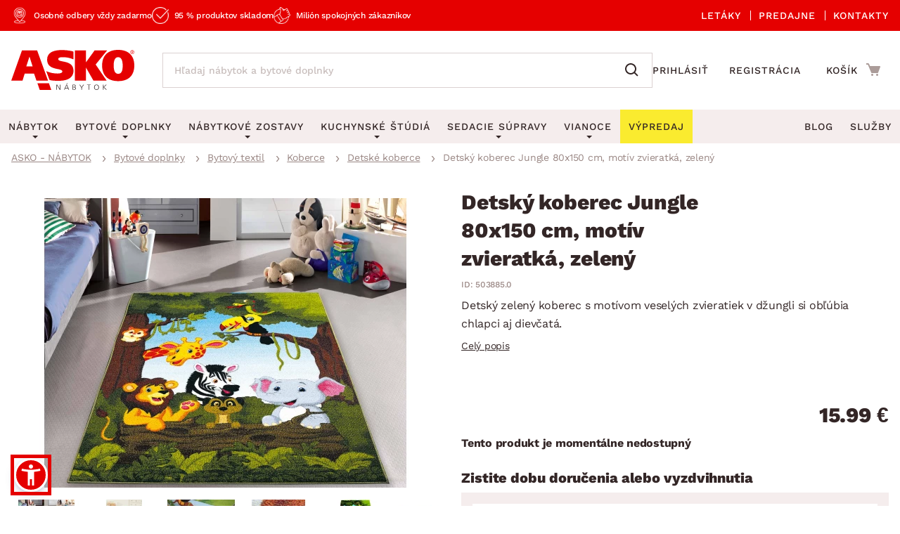

--- FILE ---
content_type: text/html; charset=UTF-8
request_url: https://www.asko-nabytok.sk/503885.0-detsky-koberec-jungle-80x150-cm-motiv-zvieratka-zeleny
body_size: 26701
content:
<!DOCTYPE html>
<html lang="sk">
	<head>
		<meta charset="UTF-8" />
		<meta name="viewport" content="width=device-width, initial-scale=1.0" />
		<title>
				Detský koberec Jungle 80x150 cm, motív zvieratká, zelený | ASKO - NÁBYTOK
		</title>

        <meta name="referrer" content="no-referrer-when-downgrade">
        <meta name="google-site-verification" content="ZZH6V0nRP1aWF4H2dmbuSKGE5yterV-cmLmjmsUzt7k" />
        <meta name="facebook-domain-verification" content="sfa42pqewtxf6c3grbsk14hilyq5jk" />
        <meta name="seznam-wmt" content="RvOUs1I0OGxYhnFPuyJbLoKiMOkyLR9e" />
        <meta name="description" content="Detský zelený koberec s motívom veselých zvieratiek v džungli si obľúbia chlapci aj dievčatá. Tento koberec vnesie do detskej izby dobrú náladu a zábavu. Rozmer 80x150 cm.">


        <meta property="og:title" content="Detský koberec Jungle 80x150 cm, motív zvieratká, zelený" />
<meta property="og:type" content="website" />
<meta property="og:image" content="/images/asko_nabytok_sk/fe_product_detail/19/13419/13419-detsky-koberec-1619693186.webp?timestamp=1769035511" />
<meta property="og:url" content="https://www.asko-nabytok.sk/503885.0-detsky-koberec-jungle-80x150-cm-motiv-zvieratka-zeleny" />


        <link rel="preconnect" href="https://www.googletagmanager.com">
        <link rel="preconnect" href="https://www.google-analytics.com">

		<link rel="preload" href="/stylesheets/asko_nabytek_cz/fonts/fontawesome/fontawesome-webfont.woff2?v=4.6.3" as="font" type="font/woff2" crossorigin>
		<link rel="preload" href="/stylesheets/asko_nabytek_cz/fonts/asko-icons.woff2?vvfq1l" as="font" type="font/woff2" crossorigin>
		<link rel="preload" href="/stylesheets/asko_nabytek_cz/fonts/work_sans/work-sans-v24-cz-sk-regular.woff2" as="font" type="font/woff2" crossorigin>
		<link rel="preload" href="/stylesheets/asko_nabytek_cz/fonts/work_sans/work-sans-v24-cz-sk-500.woff2" as="font" type="font/woff2" crossorigin>
		<link rel="preload" href="/stylesheets/asko_nabytek_cz/fonts/work_sans/work-sans-v24-cz-sk-600.woff2" as="font" type="font/woff2" crossorigin>
		<link rel="preload" href="/stylesheets/asko_nabytek_cz/fonts/work_sans/work-sans-v24-cz-sk-700.woff2" as="font" type="font/woff2" crossorigin>
		<link rel="preload" href="/stylesheets/asko_nabytek_cz/fonts/work_sans/work-sans-v24-cz-sk-800.woff2" as="font" type="font/woff2" crossorigin>
		<link rel="preload" href="/stylesheets/asko_nabytek_cz/fonts/work_sans/work-sans-v24-cz-sk-900.woff2" as="font" type="font/woff2" crossorigin>

			<link rel="preload" as="image" href="/images/asko_nabytok_sk/fe_product_detail/19/13419/13419-detsky-koberec-1619693186.webp?timestamp=1769035511" fetchpriority="high" />

		<link rel="shortcut icon" href="/stylesheets/favicon/favicon.ico">
		<link rel="icon" type="image/png" href="/stylesheets/favicon/favicon-32x32.png" sizes="32x32">
		<link rel="icon" type="image/png" href="/stylesheets/favicon/favicon-16x16.png" sizes="16x16">
		<link rel="apple-touch-icon" sizes="180x180" href="/stylesheets/favicon/apple-touch-icon.png">
		<link rel="apple-touch-icon" sizes="152x152" href="/stylesheets/favicon/apple-touch-icon-152x152.png">
		<link rel="apple-touch-icon" sizes="144x144" href="/stylesheets/favicon/apple-touch-icon-144x144.png">
		<link rel="apple-touch-icon" sizes="120x120" href="/stylesheets/favicon/apple-touch-icon-120x120.png">
		<link rel="apple-touch-icon" sizes="76x76" href="/stylesheets/favicon/apple-touch-icon-76x76.png">
		<link rel="apple-touch-icon" sizes="60x60" href="/stylesheets/favicon/apple-touch-icon-60x60.png">
		<meta name="msapplication-TileColor" content="#da532c">
		<meta name="msapplication-TileImage" content="/stylesheets/favicon/mstile-144x144.png">
		<meta name="theme-color" content="#ffffff">

			<link rel="stylesheet" type="text/css" href="/stylesheets/asko_nabytek_cz/css/vendor.css?_=1765444984" media="all" />
			<link rel="stylesheet" type="text/css" href="/stylesheets/asko_nabytek_cz/css/main.css?_=1768840771" media="all" />
			<style>
				.page-loading { position: relative; }
				.page-loading:before { position: absolute; content: ''; inset: 0; background: #fff; z-index: 10; }
			</style>

<link rel="stylesheet" type="text/css" href="https://www.asko-nabytok.sk/stylesheets/asko_nabytek_cz/css/dialog.css?_=1619486575" media="all" />

		    <link rel="stylesheet" type="text/css" href="/javascript/eshops/fancyBox/jquery.fancybox.css">
    <link rel="stylesheet" type="text/css" href="/javascript/eshops/gallery/photoviewer.min.css">
    <link rel="stylesheet" type="text/css" href="/javascript/eshops/gallery/lightgallery-bundle.changed.css">
    <link rel="stylesheet" type="text/css" href="/stylesheets/homecredit-calc-widget/style.css">


        <link rel="canonical" href="https://www.asko-nabytok.sk/503885.0-detsky-koberec-jungle-80x150-cm-motiv-zvieratka-zeleny" />

<script>
	var dataLayer = [{"event":"remarketingTriggered","google_tag_params":{"ecomm_pagetype":"product","ecomm_prodid":"503885.0","ecomm_totalvalue":15.99,"ecomm_itemcategory":["Bytov\u00e9 doplnky","Bytov\u00fd textil","Koberce","Detsk\u00e9 koberce","Detsk\u00e1 izba"],"ecomm_itemcolor":"Zelen\u00e1","ecomm_itemmaterial":null,"ecomm_itemdecor":null}}];
</script>
<script type="text/javascript">
    dataLayer.push({ ecommerce: null });
    dataLayer.push({"event":"view_item","ecommerce":{"currency":"EUR","items":[{"item_dbid":13379,"item_id":"503885.0","item_id_":"503885_0","item_name":"Detský koberec Jungle 80x150 cm, motív zvieratká, zelený","discount":-3.2,"quantity":1,"currency":"EUR","price":15.99,"price_without_VAT":13.33,"item_category":"Bytové doplnky","item_category2":"Bytový textil","item_category3":"Koberce","item_category4":"Detské koberce","item_category5":"Detská izba"}]}});
</script>


            <script src="/javascript/jquery-3.6.0.min.js" type="text/javascript"></script>
            <script src="/javascript/eshops/vendor.js?_=1769004596" type="text/javascript" defer></script>
            <script src="/javascript/libs.js?_=1768400732" type="text/javascript" defer></script>

                <script src="https://www.asko-nabytok.sk/javascript/eshops/loc/2.js?_=1765444984" type="text/javascript" defer></script>

				<script src="/javascript/eshops/asko.min.js?_=1765821449" type="text/javascript" defer></script>
                <script src="/javascript/eshops/asko_nabytek_cz/search-auto-complete.js?_=1614895393" type="text/javascript" defer></script>
                <script type="text/javascript">
                    var urlAddr = "\/vyhladavanie";                 </script>

            <script type="text/javascript">
                var page = 1;
                var selectedFilterTags = [];
                var selectedOrdering = [];
            </script>




		    <script src="/javascript/eshops/gallery/jquery.zoom.min.js" type="text/javascript" async defer></script>
    <script src="/javascript/eshops/gallery/lightgallery.umd.min.js" type="text/javascript" defer></script>
    <script src="/javascript/eshops/gallery/plugins/zoom/lg-zoom.changed.umd.min.js" type="text/javascript" defer></script>
    <script src="/javascript/eshops/gallery/plugins/thumbnail/lg-thumbnail.umd.js" type="text/javascript" defer></script>

    <script type="text/javascript">
        $(function(){

            $(document).ready(function(){

                var lgPlugin = lightGallery(document.getElementById('lightgallery'), {
                    plugins: [lgZoom, lgThumbnail],
                    download: false,
                    speed: 500,
                    closeOnTap: true,
                    selector: '.gallery-img-slide'
                });

                var lgPluginPlanning = lightGallery(document.getElementById('planning-lightgallery'), {
                    plugins: [lgZoom, lgThumbnail],
                    download: false,
                    speed: 500,
                    closeOnTap: true,
                    selector: '.gallery-img-slide'
                });

                $(document).on('click', '#lg-backdrop-1', function() {
                    lgPlugin.closeGallery();
                    lgPluginPlanning.closeGallery();
                });

                // Create and mount the thumbnails slider.
                var secondarySlider = new Splide( '#secondary-slider', {
                    rewind      : true,
                    fixedWidth  : 100,
                    fixedHeight : 64,
                    isNavigation: true,
                    gap         : 10,
                    preloadPages: 6,
                    focus       : 'left',
                    pagination  : false,
                    cover       : true,
                    lazyLoad    : 'nearby'
                } ).mount();

                // Create the main slider.
                var primarySlider = new Splide( '#primary-slider', {
                    type         : 'fade',
                    heightRatio  : 0.5,
                    pagination   : false,
                    arrows       : false,
                    cover        : false,
                    preloadPages : 1,
                    lazyLoad     : 'nearby'
                } );

                // Set the thumbnails slider as a sync target and then call mount.
                primarySlider.sync( secondarySlider ).mount();

                if ($('#planning-secondary-slider').length > 0) {
                    // Create and mount the thumbnails slider.
                    var planningSecondarySlider = new Splide( '#planning-secondary-slider', {
                        rewind      : true,
                        fixedWidth  : 305,
                        fixedHeight : 196,
                        isNavigation: true,
                        gap         : 10,
                        preloadPages: 6,
                        focus       : 'left',
                        pagination  : false,
                        cover       : true,
                        arrows      : false,
                        lazyLoad    : 'nearby',
                        breakpoints: {
                            1023: {
                                fixedWidth: 110,
                                fixedHeight: 64
                            }
                        }
                    } ).mount();

                    // Create the main slider.
                    var planningPrimarySlider = new Splide( '#planning-primary-slider', {
                        rewind      : true,
                        type         : 'fade',
                        heightRatio  : 0.5,
                        pagination   : false,
                        arrows       : true,
                        cover        : false,
                        preloadPages : 1,
                        lazyLoad     : 'nearby'
                    } );

                    planningPrimarySlider.sync( planningSecondarySlider ).mount();

                }

                var zoomCheck = false;

                $('.gallery-image-container').hover(function(){
                    var imageCheck = $(this).find('img').length;
                    var mq = window.matchMedia("(max-width: 1040px)");

                    if (zoomCheck == false) {

                        $('<div class="gallery-image-fake"></div>').appendTo($(this));

                        setTimeout(function() {
                            $('.gallery-image-fake').remove();
                            zoomCheck = true;
                        }, 500);
                    }


                    if (!mq.matches && imageCheck != 2) {
                        $(this).zoom({
                            url: $(this).find('img').attr('data-full'),
                            magnify: 1.1
                        });
                    }
                });

                secondarySlider.on( 'moved', function () {
                    zoomCheck = false;
                } );

                $('#similar-tabs').tabs();

                // INTRO TRUNCATE

                String.prototype.truncateBySent = function(sentCount = 3, moreText = "") {
                    //match ".","!","?" - english ending sentence punctuation
                    var sentences = this.match(/[^\.!\?]+[\.!\?]+/g);
                    if (sentences) {
                        if (sentences.length >= sentCount && sentences.length > sentCount) {
                            //has enough sentences
                            return sentences.slice(0, sentCount).join(" ") + moreText;
                        }
                    }
                    //return full text if nothing else
                    return this;
                };

                var truncatedIntro = $('#js-product-detail-intro').html().truncateBySent(1);
                $('#js-product-detail-intro').html(truncatedIntro).show();

                // Product Video

                $(document).on('click', '.js-video-link', function (e){
                    e.preventDefault();
                    $('html, body').animate({
                        scrollTop: $("#product-video").offset().top - 100
                    }, 700);
                });

                // FLOATING BUTTON

                function inViewport( element ){
                    var bb = element.getBoundingClientRect();
                    return !(bb.top > innerHeight || bb.bottom < 0);
                }

                var myElement = document.querySelector( '.detail-cart .add-to-cart' );

                function toggleBuyButton() {
                    if(myElement !== null ) {
                        if (inViewport(myElement)) {
                            $('.floating-footer-mobile').removeClass('visible');
                        } else {
                            $('.floating-footer-mobile').addClass('visible');
                        }
                    }
                }


                document.addEventListener( 'scroll', event => {
                    if( $( window ).width() < 1023 ) {
                        toggleBuyButton();
                    }
                });
            });

            $("#backCategoryButton").attr("href", $('#breadcrumbs li a:last')[0].href);

            var showAllButton = function(elementLast, hiddenClass, buttonId){
                if($(elementLast).last().hasClass(hiddenClass)){
                    $('#'+buttonId).css('display','block');
                }
            };

            showAllButton("#gallery ul li", 'hiddenGallery', 'galleryAll');
            showAllButton("#similar-products-id ul#related-car li", 'hiddenSouvisejici', 'souvisejiciAll');
            showAllButton("#similar-material ul#bottom-car-material li", 'hiddenMaterial', 'materialAll');
            showAllButton("#similar-color ul#bottom-car-color li", 'hiddenColor', 'colorAll');
            showAllButton("#similar-type ul#bottom-car-type li", 'hiddenType', 'typeAll');

            var showElements = function( buttonId, hiddenClass, e){
                $('.'+hiddenClass).slideDown(400);
                $('.'+hiddenClass).css('display','inline-block');
                $('#'+buttonId).hide();
                e.preventDefault();
            };

            $("#galleryAll").on('click',function(e) { showElements("galleryAll", "hiddenGallery",e) });
            $("#souvisejiciAll").on('click',function(e) { showElements("souvisejiciAll", "hiddenSouvisejici",e) });
            $("#colorAll").on('click',function(e) { showElements("colorAll", "hiddenColor",e) });
            $("#materialAll").on('click',function(e) { showElements("materialAll", "hiddenMaterial",e) });
            $("#typeAll").on('click',function(e) { showElements("typeAll", "hiddenType",e) });

        });
    </script>


		<link as='style' href="/javascript/eshops/jquery-ui/asko-jquery-ui.structure.min.css?_=1768400732" media="all" />
        <link rel="stylesheet" type="text/css" href="/javascript/eshops/jquery-ui/asko-jquery-ui.structure.min.css?_=1768400732" media="all" />
        <script src="/javascript/eshops/jquery-ui/jquery-ui.min.js" type="text/javascript" defer></script>


<noscript>
    <iframe src="https://www.googletagmanager.com/ns.html?id=GTM-TKBB93" height="0" width="0"
            style="display:none;visibility:hidden"></iframe>
</noscript>
<!-- Google Tag Manager -->
<script>(function (w, d, s, l, i) {
        w[l] = w[l] || [];
        w[l].push({
            'gtm.start':
                new Date().getTime(), event: 'gtm.js'
        });
        var f = d.getElementsByTagName(s)[0],
            j = d.createElement(s), dl = l != 'dataLayer' ? '&l=' + l : '';
        j.async = true;
        j.src = 'https://www.googletagmanager.com/gtm.js?id=' + i + dl;
        f.parentNode.insertBefore(j, f);
    })(window, document, 'script', 'dataLayer', 'GTM-TKBB93');
</script>
<!-- End Google Tag Manager -->
	</head>


		
		
		


	<body class="cat-278">



<script defer src="/javascript/eshops/cart-popup/cart-popup.js" type="text/javascript"></script>

<header class="js-header">
    <div class="info-line">
        <div class="container">
            <div class="info-line__content">
                <div class="info-line__left">
                    <div class="info-line__item">Osobné odbery vždy zadarmo</div>
                    <div class="info-line__item">95 % produktov skladom</div>
                    <div class="info-line__item">Milión spokojných zákazníkov</div>

                                                        </div>
                <div class="info-line__right">
                    <a href="/akciove-letaky">
                        Letáky
                    </a>
                    <a href="/nase-pobocky">
                        Predajne
                    </a>
                    <a href="/kontakt" accesskey="5">
                        Kontakty
                    </a>
                </div>
            </div>
        </div>
    </div>
	<div class="container header-desktop">

        <div class="left-block">
            <a href="/" id="logo" aria-label="Naspäť na hlavnú stránku">
                <picture>
                    <source media="(max-width: 1024px)" srcset="/stylesheets/asko_nabytok_sk/img/logo/asko_110.svg" type="image/svg+xml" width="110" height="36">
                    <source media="(max-width: 1024px)" srcset="/stylesheets/asko_nabytok_sk/img/logo/asko_110.webp" type="image/webp" width="110" height="36">
                    <source media="(max-width: 1024px)" srcset="/stylesheets/asko_nabytok_sk/img/logo/asko_110.png" width="110" height="36">
                    <source srcset="/stylesheets/asko_nabytok_sk/img/logo/asko_175.svg" type="image/svg+xml" width="175" height="58">
                    <source srcset="/stylesheets/asko_nabytok_sk/img/logo/asko_175.webp" type="image/webp" width="175" height="58">
                    <img src="/stylesheets/asko_nabytok_sk/img/logo/asko_175.png" alt="ASKO - NÁBYTOK - Nábytok pre domov taký, aký ho chcete mať" title="ASKO - NÁBYTOK - Nábytok pre domov taký, aký ho chcete mať" width="175" height="58"/>
                </picture>
            </a>

            <a href="#link" title="search" class="toggle-search" aria-label="Spustiť/vypnúť vyhľadávanie"></a>

            <div id="box-search" class="box-search">
                <form id="form-box-search" name="form-box-search" action="/vyhladavanie" role="search">
                    <div class="typeahead__container">
                        <div class="typeahead__field">
                            <span class="typeahead__query">
                                <input class="js-typeahead-box-search" id="js-typeahead-box-search" name="search_text" type="search" placeholder="Hľadaj nábytok a bytové doplnky" autocomplete="off">
                            </span>
                            <span class="typeahead__button">
                                <button type="submit" aria-label="Vyhľadať"></button>
                            </span>
                        </div>
                    </div>
                </form>
            </div>

                <a href="/prihlasenie" aria-label="Prihlásenie užívateľského účtu" class="user-mobile-link"></a>
        </div>

        <div class="right-block">
            <nav class="top-nav" aria-label="Navigácia prihlásenia a registrácie">
                <ul>
                    <li>
                        <a href="/prihlasenie">
                            Prihlásiť
                        </a>
                    </li>
                    <li>
                        <a href="/registracia">
                            Registrácia
                        </a>
                    </li>
                </ul>
            </nav>

            <div id="cart" class="cart-loading">
                <a href="/nakupny-kosik?backlink=LzUwMzg4NS4wLWRldHNreS1rb2JlcmVjLWp1bmdsZS04MHgxNTAtY20tbW90aXYtenZpZXJhdGthLXplbGVueQ%3D%3D" rel="nofollow" aria-label="Prejsť do nákupného košíka" class="cart__icon">
                    <span class="count"></span>
                </a>
                <div class="cart__cart">                     <span class="cart__title">Košík</span>
                    <span class="price">
                        <strong class="cart__price">0.00 €</strong>
                    </span>
                </div>

                <div class="c-cart-popup">
                    <div class="c-cart-popup__product-to-cart">
                        <div class="c-cart-popup__info">
                            <i class="fa fa-fw fa-check-circle-o"></i>
                                Produkt bol pridaný do košíka
                        </div>

                        <div class="c-cart-popup__added-product">
                            <div class="c-cart-popup__image">
                                <img alt="img" class="js-popup-img">
                            </div>
                            <div class="c-cart-popup__product-info">
                                <div class="c-cart-popup__product-name js-popup-name"></div>
                                <div class="c-cart-popup__product-material js-popup-subtitle"></div>
                            </div>

                            <div class="c-cart-popup__product-price">
                                <span class="js-popup-price"></span>
                            </div>
                        </div>
                    </div>
                    <div class="c-cart-popup__products-in-cart">
                        <h5 class="c-cart-popup__cart-subtitle js-cart-subtitle-1">Ostatné produkty v košíku</h5>
                        <h5 class="c-cart-popup__cart-subtitle js-cart-subtitle-2"><span></span> produktov v košíku</h5>
                        <div class="c-cart-popup__products-table"></div>
                    </div>
                    <div class="c-cart-popup__summary">
                        <div>Medzisúčet</div>
                        <div><span class="c-cart-popup__summary-price">0</span></div>
                    </div>



                    <div class="c-cart-popup__buttons">
                        <a href="/nakupny-kosik?backlink=LzUwMzg4NS4wLWRldHNreS1rb2JlcmVjLWp1bmdsZS04MHgxNTAtY20tbW90aXYtenZpZXJhdGthLXplbGVueQ%3D%3D" rel="nofollow" class="button c-cart-popup__to-cart">
                            PREJSŤ DO KOŠÍKA
                        </a>

                        <button class="c-cart-popup__close-popup js-close-popup">
                            <i class="fa fa-fw fa-remove"></i>
                            Zavrieť
                        </button>
                    </div>
                </div>
            </div>
        </div>
    </div>
</header>
<a href="#link" title="navigation-menu" class="toggle-nav" aria-label="Spustiť/vypnúť mobilné menu">
    <span></span>
    <span></span>
    <span></span>
</a>

<nav class="main-nav" aria-label="Hlavná navigácia">
    <div class="container">
        <ul>
            <li class="nabytek has-submenu js-level-1">
                <a href="/nabytok" class="js-show-menu" data-menu-id="1">
                    <img src="/stylesheets/asko_nabytek_cz/img/mobile-menu/menu-nabytek.png" alt="Nábytok miniatura" title="title" width="48" height="30" loading="lazy">
                    <div>Nábytok</div>
                    <i class="fa fa-fw fa-angle-right js-open-submenu"></i>
                </a>

                <div class="navigation" id="nav-nabytek">
                    <div class="category-menu hide-submenu">
                        <div class="category-title" id="js-room-switch">Podľa miestnosti<span class="arr"></span></div>
                        <a class="category-menu-item js-show-menu active" data-menu-id="1" href="/obyvacia-izba">
                            <img src="/stylesheets/asko_nabytek_cz/images/tags/room-6.jpg" alt="miniatura" title="title" width="48" height="30" loading="lazy">
                            <div>Obývacia izba</div>
                        </a>
                        <a class="category-menu-item js-show-menu" data-menu-id="2" href="/spalna">
                            <img src="/stylesheets/asko_nabytek_cz/images/tags/room-7.jpg" alt="miniatura" title="title" width="48" height="30" loading="lazy">
                            <div>Spálňa</div>
                        </a>
                        <a class="category-menu-item js-show-menu" data-menu-id="5" href="/kancelaria-a-pracovna">
                            <img src="/stylesheets/asko_nabytek_cz/images/tags/room-8.jpg" alt="miniatura" title="title" width="48" height="30" loading="lazy">
                            <div>Pracovňa a kancelária</div>
                        </a>
                        <a class="category-menu-item js-show-menu" data-menu-id="3" href="/jedalen">
                            <img src="/stylesheets/asko_nabytek_cz/images/tags/room-310.jpg" alt="miniatura" title="title" width="48" height="30" loading="lazy">
                            <div>Jedáleň</div>
                        </a>
                        <a class="category-menu-item js-show-menu" data-menu-id="6" href="/detska-izba">
                            <img src="/stylesheets/asko_nabytek_cz/images/tags/room-10.jpg" alt="miniatura" title="title" width="48" height="30" loading="lazy">
                            <div>Detská izba</div>
                        </a>
                        <a class="category-menu-item js-show-menu" data-menu-id="7" href="/predsien-satnik-chodba">
                            <img src="/stylesheets/asko_nabytek_cz/images/tags/room-11.jpg" alt="miniatura" title="title" width="48" height="30" loading="lazy">
                            <div>Predsieň, šatník a chodba</div>
                        </a>
                        <a class="category-menu-item js-show-menu" data-menu-id="4" href="/kuchyna">
                            <img src="/stylesheets/asko_nabytek_cz/images/tags/room-9.jpg" alt="miniatura" title="title" width="48" height="30" loading="lazy">
                            <div>Kuchyňa</div>
                        </a>
                        <a class="category-menu-item js-show-menu" data-menu-id="8" href="/kupelna">
                            <img src="/stylesheets/asko_nabytek_cz/images/tags/room-12.jpg" alt="miniatura" title="title" width="48" height="30" loading="lazy">
                            <div>Kúpeľňa</div>
                        </a>
                        <a class="category-menu-item js-show-menu" data-menu-id="9" href="/zahrada">
                            <img src="/stylesheets/asko_nabytek_cz/images/tags/room-312.jpg" alt="miniatura" title="title" width="48" height="30" loading="lazy">
                            <div>Záhrada</div>
                        </a>
                        <a class="category-menu-item js-show-menu" data-menu-id="10" href="/bytove-doplnky">
                            <img src="/stylesheets/asko_nabytek_cz/images/tags/room-311.jpg" alt="miniatura" title="title" width="48" height="30" loading="lazy">
                            <div>Domácnosť</div>
                        </a>

                        <div class="js-show-menu category-title category-title--link" id="js-categories-switch" data-menu-id="11" >Podľa kategórií<span class="arr"></span></div>
                    </div>
                    <ul class="middle-menu" id="js-room-menu">
    <li
        class="hide-submenu  menu-id-12"
         style="display: none" 
    >


                <a
                         class="main-category-link"
                        href="/zahradni-sestavy"
                >
                        <img src="/images/asko_nabytok_sk/subcategory_list/200.webp?timestamp=1728396672" loading="lazy" alt="Záhradné sety" width="48" height="30" class="menu-image">
                    <span>Záhradné sety</span>
                </a>
            <ul class="submenu">
            </ul>
    </li>
    <li
        class="hide-submenu  menu-id-1"
        
    >


            <a
                 class="main-category-link"
                    href="/sedacie-supravy?ref=1"
            >
                    <img src="/images/asko_nabytok_sk/subcategory_list/1.webp?timestamp=1728396690" loading="lazy" alt="Sedacie súpravy" width="48" height="30" class="menu-image">
                <span>Sedacie súpravy</span>
                    <span class="arr"></span>
            </a>
           <ul class="submenu">
    <li
        class="hide-submenu "
        
    >


            <a  href="/sedacie-supravy-do-u">
                    <img src="/images/asko_nabytok_sk/subcategory_list/196.webp?timestamp=1728396671" loading="lazy" alt="Sedacie súpravy do U" width="48" height="30" class="menu-image">
                <span>Sedacie súpravy do U</span>
            </a>
    </li>
    <li
        class="hide-submenu "
        
    >


            <a  href="/rohove-sedacie-supravy-do-l">
                    <img src="/images/asko_nabytok_sk/subcategory_list/197.webp?timestamp=1728396671" loading="lazy" alt="Rohové sedacie súpravy" width="48" height="30" class="menu-image">
                <span>Rohové sedacie súpravy</span>
            </a>
    </li>
    <li
        class="hide-submenu "
        
    >


            <a  href="/sedacie-supravy-3-2-1">
                    <img src="/images/asko_nabytok_sk/subcategory_list/198.webp?timestamp=1728396671" loading="lazy" alt="Sedacie súpravy 3-2-1" width="48" height="30" class="menu-image">
                <span>Sedacie súpravy 3-2-1</span>
            </a>
    </li>
    <li
        class="hide-submenu "
        
    >


            <a  href="/sedacie-supravy-na-mieru">
                    <img src="/images/asko_nabytok_sk/subcategory_list/350.webp?timestamp=1740765980" loading="lazy" alt="Sedacie súpravy na mieru" width="48" height="30" class="menu-image">
                <span>Sedacie súpravy na mieru</span>
            </a>
    </li>
            </ul>
    </li>
    <li
        class="hide-submenu  menu-id-2"
         style="display: none" 
    >


            <a
                 class="main-category-link"
                    href="/postele?ref=2"
            >
                    <img src="/images/asko_nabytok_sk/subcategory_list/10.webp?timestamp=1728396706" loading="lazy" alt="Postele" width="48" height="30" class="menu-image">
                <span>Postele</span>
                    <span class="arr"></span>
            </a>
           <ul class="submenu">
    <li
        class="hide-submenu "
        
    >


            <a  href="/postele-dvojlozka">
                    <img src="/images/asko_nabytok_sk/subcategory_list/42.webp?timestamp=1728396718" loading="lazy" alt="Dvojlôžkové postele" width="48" height="30" class="menu-image">
                <span>Dvojlôžkové postele</span>
            </a>
    </li>
    <li
        class="hide-submenu "
        
    >


            <a  href="/postele-jednolozka">
                    <img src="/images/asko_nabytok_sk/subcategory_list/43.webp?timestamp=1728396718" loading="lazy" alt="Jednolôžkové postele" width="48" height="30" class="menu-image">
                <span>Jednolôžkové postele</span>
            </a>
    </li>
    <li
        class="hide-submenu "
        
    >


            <a  href="/boxspringove-postele">
                    <img src="/images/asko_nabytok_sk/subcategory_list/161.webp?timestamp=1728396718" loading="lazy" alt="Boxspringové postele" width="48" height="30" class="menu-image">
                <span>Boxspringové postele</span>
            </a>
    </li>
    <li
        class="hide-submenu "
        
    >


            <a  href="/postele-poschodove">
                    <img src="/images/asko_nabytok_sk/subcategory_list/44.webp?timestamp=1728396718" loading="lazy" alt="Poschodové postele" width="48" height="30" class="menu-image">
                <span>Poschodové postele</span>
            </a>
    </li>
    <li
        class="hide-submenu "
        
    >

            <a href="/postele?ref=2" class="see-all"><span>Zobrazit vše</span></a>
            </ul>
    </li>
    <li
        class="hide-submenu  menu-id-11"
         style="display: none" 
    >


                <a
                         class="main-category-link"
                        href="/sedacie-supravy-a-pohovky"
                >
                        <img src="/images/asko_nabytok_sk/subcategory_list/195.webp?timestamp=1750005282" loading="lazy" alt="Sedacie súpravy a pohovky" width="48" height="30" class="menu-image">
                    <span>Sedacie súpravy a pohovky</span>
                        <span class="arr"></span>
                </a>
            <ul class="submenu">
    <li
        class="hide-submenu "
        
    >


            <a  href="/rohove-sedacie-supravy-do-l">
                    <img src="/images/asko_nabytok_sk/subcategory_list/197.webp?timestamp=1728396671" loading="lazy" alt="Rohové sedacie súpravy" width="48" height="30" class="menu-image">
                <span>Rohové sedacie súpravy</span>
            </a>
    </li>
    <li
        class="hide-submenu "
        
    >


            <a  href="/sedacie-supravy-do-u">
                    <img src="/images/asko_nabytok_sk/subcategory_list/196.webp?timestamp=1728396671" loading="lazy" alt="Sedacie súpravy do U" width="48" height="30" class="menu-image">
                <span>Sedacie súpravy do U</span>
            </a>
    </li>
    <li
        class="hide-submenu "
        
    >


            <a  href="/sedacie-supravy-3-2-1">
                    <img src="/images/asko_nabytok_sk/subcategory_list/198.webp?timestamp=1728396671" loading="lazy" alt="Sedacie súpravy 3-2-1" width="48" height="30" class="menu-image">
                <span>Sedacie súpravy 3-2-1</span>
            </a>
    </li>
    <li
        class="hide-submenu "
        
    >

            <a href="/sedacie-supravy-a-pohovky" class="see-all"><span>Zobrazit vše</span></a>
            </ul>
    </li>
    <li
        class="hide-submenu  menu-id-10"
         style="display: none" 
    >


            <a
                 class="main-category-link"
                    href="/koberce?ref=10"
            >
                    <img src="/images/asko_nabytok_sk/subcategory_list/65.webp?timestamp=1728396686" loading="lazy" alt="Koberce" width="48" height="30" class="menu-image">
                <span>Koberce</span>
                    <span class="arr"></span>
            </a>
           <ul class="submenu">
    <li
        class="hide-submenu "
        
    >


            <a  href="/velke-a-stredne-koberce">
                    <img src="/images/asko_nabytok_sk/subcategory_list/276.webp?timestamp=1728397139" loading="lazy" alt="Veľké a stredné koberce" width="48" height="30" class="menu-image">
                <span>Veľké a stredné koberce</span>
            </a>
    </li>
    <li
        class="hide-submenu "
        
    >


            <a  href="/behune-a-male-koberce">
                    <img src="/images/asko_nabytok_sk/subcategory_list/277.webp?timestamp=1728397139" loading="lazy" alt="Behúne a malé koberce" width="48" height="30" class="menu-image">
                <span>Behúne a malé koberce</span>
            </a>
    </li>
    <li
        class="hide-submenu "
        
    >


            <a  href="/detske-koberce">
                    <img src="/images/asko_nabytok_sk/subcategory_list/278.webp?timestamp=1728397139" loading="lazy" alt="Detské koberce" width="48" height="30" class="menu-image">
                <span>Detské koberce</span>
            </a>
    </li>
    <li
        class="hide-submenu "
        
    >


            <a  href="/kupelnove-predlozky">
                    <img src="/images/asko_nabytok_sk/subcategory_list/279.webp?timestamp=1728397139" loading="lazy" alt="Kúpeľňové predložky" width="48" height="30" class="menu-image">
                <span>Kúpeľňové predložky</span>
            </a>
    </li>
    <li
        class="hide-submenu "
        
    >

            <a href="/koberce?ref=10" class="see-all"><span>Zobrazit vše</span></a>
            </ul>
    </li>
    <li
        class="hide-submenu  menu-id-12"
         style="display: none" 
    >


                <a
                         class="main-category-link"
                        href="/zahradne-stolicky-a-kresla"
                >
                        <img src="/images/asko_nabytok_sk/subcategory_list/251.webp?timestamp=1728396672" loading="lazy" alt="Záhradné stoličky a kreslá" width="48" height="30" class="menu-image">
                    <span>Záhradné stoličky a kreslá</span>
                </a>
            <ul class="submenu">
            </ul>
    </li>
    <li
        class="hide-submenu  menu-id-1"
        
    >


            <a
                 class="main-category-link"
                    href="/kresla?ref=1"
            >
                    <img src="/images/asko_nabytok_sk/subcategory_list/35.webp?timestamp=1728396679" loading="lazy" alt="Kreslá" width="48" height="30" class="menu-image">
                <span>Kreslá</span>
                    <span class="arr"></span>
            </a>
           <ul class="submenu">
    <li
        class="hide-submenu "
        
    >


            <a  href="/relaxacne-kresla">
                    <img src="/images/asko_nabytok_sk/subcategory_list/231.webp?timestamp=1728396697" loading="lazy" alt="Relaxačné kreslá" width="48" height="30" class="menu-image">
                <span>Relaxačné kreslá</span>
            </a>
    </li>
    <li
        class="hide-submenu "
        
    >


            <a  href="/kresla-usiak">
                    <img src="/images/asko_nabytok_sk/subcategory_list/232.webp?timestamp=1728396697" loading="lazy" alt="Kreslá Ušiak" width="48" height="30" class="menu-image">
                <span>Kreslá Ušiak</span>
            </a>
    </li>
    <li
        class="hide-submenu "
        
    >


            <a  href="/klasicke-kresla">
                    <img src="/images/asko_nabytok_sk/subcategory_list/233.webp?timestamp=1728396697" loading="lazy" alt="Klasické kreslá" width="48" height="30" class="menu-image">
                <span>Klasické kreslá</span>
            </a>
    </li>
    <li
        class="hide-submenu "
        
    >


            <a  href="/hojdacie-kresla">
                    <img src="/images/asko_nabytok_sk/subcategory_list/344.webp?timestamp=1728396697" loading="lazy" alt="Hojdacie kreslá" width="48" height="30" class="menu-image">
                <span>Hojdacie kreslá</span>
            </a>
    </li>
            </ul>
    </li>
    <li
        class="hide-submenu  menu-id-2"
         style="display: none" 
    >


            <a
                 class="main-category-link"
                    href="/matrace?ref=2"
            >
                    <img src="/images/asko_nabytok_sk/subcategory_list/13.webp?timestamp=1728396706" loading="lazy" alt="Matrace" width="48" height="30" class="menu-image">
                <span>Matrace</span>
                    <span class="arr"></span>
            </a>
           <ul class="submenu">
    <li
        class="hide-submenu "
        
    >


            <a  href="/tastickove-matrace">
                    <img src="/images/asko_nabytok_sk/subcategory_list/152.webp?timestamp=1728398362" loading="lazy" alt="Taštičkové matrace" width="48" height="30" class="menu-image">
                <span>Taštičkové matrace</span>
            </a>
    </li>
    <li
        class="hide-submenu "
        
    >


            <a  href="/penove-matrace">
                    <img src="/images/asko_nabytok_sk/subcategory_list/153.webp?timestamp=1728398362" loading="lazy" alt="Penové matrace" width="48" height="30" class="menu-image">
                <span>Penové matrace</span>
            </a>
    </li>
    <li
        class="hide-submenu "
        
    >


            <a  href="/skladacie-matrace">
                    <img src="/images/asko_nabytok_sk/subcategory_list/151.webp?timestamp=1728398362" loading="lazy" alt="Skladacie matrace" width="48" height="30" class="menu-image">
                <span>Skladacie matrace</span>
            </a>
    </li>
    <li
        class="hide-submenu "
        
    >


            <a  href="/detske-matrace">
                    <img src="/images/asko_nabytok_sk/subcategory_list/148.webp?timestamp=1728398362" loading="lazy" alt="Detské matrace" width="48" height="30" class="menu-image">
                <span>Detské matrace</span>
            </a>
    </li>
    <li
        class="hide-submenu "
        
    >

            <a href="/matrace?ref=2" class="see-all"><span>Zobrazit vše</span></a>
            </ul>
    </li>
    <li
        class="hide-submenu  menu-id-10"
         style="display: none" 
    >


            <a
                 class="main-category-link"
                    href="/osvetleni?ref=10"
            >
                    <img src="/images/asko_nabytok_sk/subcategory_list/154.webp?timestamp=1728396686" loading="lazy" alt="Osvetlenie" width="48" height="30" class="menu-image">
                <span>Osvetlenie</span>
                    <span class="arr"></span>
            </a>
           <ul class="submenu">
    <li
        class="hide-submenu "
        
    >


            <a  href="/stolove-lampy-a-lampicky">
                    <img src="/images/asko_nabytok_sk/subcategory_list/158.webp?timestamp=1728397421" loading="lazy" alt="Stolové lampy a lampičky" width="48" height="30" class="menu-image">
                <span>Stolové lampy a lampičky</span>
            </a>
    </li>
    <li
        class="hide-submenu "
        
    >


            <a  href="/stropne-osvetlenie">
                    <img src="/images/asko_nabytok_sk/subcategory_list/159.webp?timestamp=1728397421" loading="lazy" alt="Stropné osvetlenie" width="48" height="30" class="menu-image">
                <span>Stropné osvetlenie</span>
            </a>
    </li>
    <li
        class="hide-submenu "
        
    >


            <a  href="/lustre-a-zavesne-svietidla">
                    <img src="/images/asko_nabytok_sk/subcategory_list/156.webp?timestamp=1728397421" loading="lazy" alt="Lustre a závesné svietidlá" width="48" height="30" class="menu-image">
                <span>Lustre a závesné svietidlá</span>
            </a>
    </li>
    <li
        class="hide-submenu "
        
    >


            <a  href="/lampy-svietidla-stojaci">
                    <img src="/images/asko_nabytok_sk/subcategory_list/56.webp?timestamp=1728397421" loading="lazy" alt="Stojacie lampy" width="48" height="30" class="menu-image">
                <span>Stojacie lampy</span>
            </a>
    </li>
    <li
        class="hide-submenu "
        
    >

            <a href="/osvetleni?ref=10" class="see-all"><span>Zobrazit vše</span></a>
            </ul>
    </li>
    <li
        class="hide-submenu  menu-id-11"
         style="display: none" 
    >


                <a
                         class="main-category-link"
                        href="/kresla-taburetky"
                >
                        <img src="/stylesheets/asko_nabytek_cz/img/mobile-menu/menu-nabytek.png" loading="lazy" alt="Kreslá a sedenia" width="48" height="30" class="menu-image">
                    <span>Kreslá a sedenia</span>
                        <span class="arr"></span>
                </a>
            <ul class="submenu">
    <li
        class="hide-submenu "
        
    >


            <a  href="/kresla">
                    <img src="/images/asko_nabytok_sk/subcategory_list/35.webp?timestamp=1728396679" loading="lazy" alt="Kreslá" width="48" height="30" class="menu-image">
                <span>Kreslá</span>
            </a>
    </li>
    <li
        class="hide-submenu "
        
    >


            <a  href="/taburetky">
                    <img src="/images/asko_nabytok_sk/subcategory_list/36.webp?timestamp=1728396679" loading="lazy" alt="Taburety" width="48" height="30" class="menu-image">
                <span>Taburety</span>
            </a>
    </li>
    <li
        class="hide-submenu "
        
    >


            <a  href="/sedacie-vaky-a-vrecia">
                    <img src="/images/asko_nabytok_sk/subcategory_list/234.webp?timestamp=1728396679" loading="lazy" alt="Sedacie vaky a vrecia" width="48" height="30" class="menu-image">
                <span>Sedacie vaky a vrecia</span>
            </a>
    </li>
    <li
        class="hide-submenu "
        
    >

            <a href="/kresla-taburetky" class="see-all"><span>Zobrazit vše</span></a>
            </ul>
    </li>
    <li
        class="hide-submenu  menu-id-12"
         style="display: none" 
    >


                <a
                         class="main-category-link"
                        href="/zahradne-lavice"
                >
                        <img src="/images/asko_nabytok_sk/subcategory_list/70.webp?timestamp=1728396672" loading="lazy" alt="Záhradné lavice" width="48" height="30" class="menu-image">
                    <span>Záhradné lavice</span>
                </a>
            <ul class="submenu">
            </ul>
    </li>
    <li
        class="hide-submenu  menu-id-1"
        
    >


            <a
                 class="main-category-link"
                    href="/stoly-stoliky?ref=1"
            >
                    <img src="/images/asko_nabytok_sk/subcategory_list/3.webp?timestamp=1728396708" loading="lazy" alt="Stoly a stolíky" width="48" height="30" class="menu-image">
                <span>Stoly a stolíky</span>
                    <span class="arr"></span>
            </a>
           <ul class="submenu">
    <li
        class="hide-submenu "
        
    >


            <a  href="/stoly-konferencne">
                    <img src="/images/asko_nabytok_sk/subcategory_list/30.webp?timestamp=1728396821" loading="lazy" alt="Konferenčné stolíky" width="48" height="30" class="menu-image">
                <span>Konferenčné stolíky</span>
            </a>
    </li>
    <li
        class="hide-submenu "
        
    >


            <a  href="/stoly-televizne">
                    <img src="/images/asko_nabytok_sk/subcategory_list/32.webp?timestamp=1728396821" loading="lazy" alt="Televízne stolíky" width="48" height="30" class="menu-image">
                <span>Televízne stolíky</span>
            </a>
    </li>
    <li
        class="hide-submenu "
        
    >


            <a  href="/odkladacie-stoliky">
                    <img src="/images/asko_nabytok_sk/subcategory_list/186.webp?timestamp=1728396672" loading="lazy" alt="Odkladacie stolíky" width="48" height="30" class="menu-image">
                <span>Odkladacie stolíky</span>
            </a>
    </li>
    <li
        class="hide-submenu "
        
    >


            <a  href="/detske-stoliky">
                    <img src="/images/asko_nabytok_sk/subcategory_list/345.webp?timestamp=1728396821" loading="lazy" alt="Detské stolíky" width="48" height="30" class="menu-image">
                <span>Detské stolíky</span>
            </a>
    </li>
            </ul>
    </li>
    <li
        class="hide-submenu  menu-id-2"
         style="display: none" 
    >


            <a
                 class="main-category-link"
                    href="/rosty?ref=2"
            >
                    <img src="/images/asko_nabytok_sk/subcategory_list/12.webp?timestamp=1728396706" loading="lazy" alt="Rošty" width="48" height="30" class="menu-image">
                <span>Rošty</span>
                    <span class="arr"></span>
            </a>
           <ul class="submenu">
    <li
        class="hide-submenu "
        
    >


            <a  href="/rosty-lamelove">
                    <img src="/images/asko_nabytok_sk/subcategory_list/47.webp?timestamp=1728396718" loading="lazy" alt="Lamelové rošty" width="48" height="30" class="menu-image">
                <span>Lamelové rošty</span>
            </a>
    </li>
    <li
        class="hide-submenu "
        
    >


            <a  href="/rosty-latkove">
                    <img src="/images/asko_nabytok_sk/subcategory_list/48.webp?timestamp=1728396718" loading="lazy" alt="Latkové rošty" width="48" height="30" class="menu-image">
                <span>Latkové rošty</span>
            </a>
    </li>
            </ul>
    </li>
    <li
        class="hide-submenu  menu-id-10"
         style="display: none" 
    >


            <a
                 class="main-category-link"
                    href="/dekoracie?ref=10"
            >
                    <img src="/images/asko_nabytok_sk/subcategory_list/88.webp?timestamp=1728396686" loading="lazy" alt="Dekorácie" width="48" height="30" class="menu-image">
                <span>Dekorácie</span>
                    <span class="arr"></span>
            </a>
           <ul class="submenu">
    <li
        class="hide-submenu "
        
    >


            <a  href="/obrazy">
                    <img src="/images/asko_nabytok_sk/subcategory_list/78.webp?timestamp=1728397360" loading="lazy" alt="Obrazy" width="48" height="30" class="menu-image">
                <span>Obrazy</span>
            </a>
    </li>
    <li
        class="hide-submenu "
        
    >


            <a  href="/zrkadla">
                    <img src="/images/asko_nabytok_sk/subcategory_list/113.webp?timestamp=1728397159" loading="lazy" alt="Zrkadlá" width="48" height="30" class="menu-image">
                <span>Zrkadlá</span>
            </a>
    </li>
    <li
        class="hide-submenu "
        
    >


            <a  href="/hodiny">
                    <img src="/images/asko_nabytok_sk/subcategory_list/89.webp?timestamp=1728397360" loading="lazy" alt="Hodiny" width="48" height="30" class="menu-image">
                <span>Hodiny</span>
            </a>
    </li>
    <li
        class="hide-submenu "
        
    >


            <a  href="/vazy">
                    <img src="/images/asko_nabytok_sk/subcategory_list/305.webp?timestamp=1728397360" loading="lazy" alt="Vázy" width="48" height="30" class="menu-image">
                <span>Vázy</span>
            </a>
    </li>
    <li
        class="hide-submenu "
        
    >

            <a href="/dekoracie?ref=10" class="see-all"><span>Zobrazit vše</span></a>
            </ul>
    </li>
    <li
        class="hide-submenu  menu-id-11"
         style="display: none" 
    >


                <a
                         class="main-category-link"
                        href="/sestavy-a-steny"
                >
                        <img src="/images/asko_nabytok_sk/subcategory_list/199.webp?timestamp=1750005282" loading="lazy" alt="Zostavy a steny" width="48" height="30" class="menu-image">
                    <span>Zostavy a steny</span>
                        <span class="arr"></span>
                </a>
            <ul class="submenu">
    <li
        class="hide-submenu "
        
    >


            <a  href="/obyvacie-zostavy-obyvacie-tv-steny">
                    <img src="/images/asko_nabytok_sk/subcategory_list/37.webp?timestamp=1728396708" loading="lazy" alt="Obývacie steny" width="48" height="30" class="menu-image">
                <span>Obývacie steny</span>
            </a>
    </li>
    <li
        class="hide-submenu "
        
    >


            <a  href="/loznicove-sestavy">
                    <img src="/images/asko_nabytok_sk/subcategory_list/207.webp?timestamp=1728396706" loading="lazy" alt="Spálňové sety" width="48" height="30" class="menu-image">
                <span>Spálňové sety</span>
            </a>
    </li>
    <li
        class="hide-submenu "
        
    >


            <a  href="/predsienove-zostavy">
                    <img src="/images/asko_nabytok_sk/subcategory_list/209.webp?timestamp=1728397159" loading="lazy" alt="Predsieňové sety" width="48" height="30" class="menu-image">
                <span>Predsieňové sety</span>
            </a>
    </li>
    <li
        class="hide-submenu "
        
    >

            <a href="/sestavy-a-steny" class="see-all"><span>Zobrazit vše</span></a>
            </ul>
    </li>
    <li
        class="hide-submenu  menu-id-12"
         style="display: none" 
    >


                <a
                         class="main-category-link"
                        href="/zahradne-stoly"
                >
                        <img src="/images/asko_nabytok_sk/subcategory_list/71.webp?timestamp=1728396672" loading="lazy" alt="Záhradné stoly" width="48" height="30" class="menu-image">
                    <span>Záhradné stoly</span>
                </a>
            <ul class="submenu">
            </ul>
    </li>
    <li
        class="hide-submenu  menu-id-1"
        
    >


            <a
                 class="main-category-link"
                    href="/regaly?ref=1"
            >
                    <img src="/images/asko_nabytok_sk/subcategory_list/102.webp?timestamp=1728396672" loading="lazy" alt="Regály" width="48" height="30" class="menu-image">
                <span>Regály</span>
                    <span class="arr"></span>
            </a>
           <ul class="submenu">
    <li
        class="hide-submenu "
        
    >


            <a  href="/zavesne-regaly">
                    <img src="/images/asko_nabytok_sk/subcategory_list/226.webp?timestamp=1728396695" loading="lazy" alt="Závesné regály" width="48" height="30" class="menu-image">
                <span>Závesné regály</span>
            </a>
    </li>
    <li
        class="hide-submenu "
        
    >


            <a  href="/priestorove-regaly">
                    <img src="/images/asko_nabytok_sk/subcategory_list/229.webp?timestamp=1728396695" loading="lazy" alt="Priestorové regály" width="48" height="30" class="menu-image">
                <span>Priestorové regály</span>
            </a>
    </li>
    <li
        class="hide-submenu "
        
    >


            <a  href="/otocne-regaly">
                    <img src="/images/asko_nabytok_sk/subcategory_list/227.webp?timestamp=1728396695" loading="lazy" alt="Otočné regály" width="48" height="30" class="menu-image">
                <span>Otočné regály</span>
            </a>
    </li>
    <li
        class="hide-submenu "
        
    >


            <a  href="/rohove-regaly">
                    <img src="/images/asko_nabytok_sk/subcategory_list/228.webp?timestamp=1728396695" loading="lazy" alt="Rohové regály" width="48" height="30" class="menu-image">
                <span>Rohové regály</span>
            </a>
    </li>
    <li
        class="hide-submenu "
        
    >

            <a href="/regaly?ref=1" class="see-all"><span>Zobrazit vše</span></a>
            </ul>
    </li>
    <li
        class="hide-submenu  menu-id-2"
         style="display: none" 
    >


            <a
                 class="main-category-link"
                    href="/satnikove-skrine?ref=2"
            >
                    <img src="/images/asko_nabytok_sk/subcategory_list/11.webp?timestamp=1728396706" loading="lazy" alt="Šatníkové skrine" width="48" height="30" class="menu-image">
                <span>Šatníkové skrine</span>
                    <span class="arr"></span>
            </a>
           <ul class="submenu">
    <li
        class="hide-submenu "
        
    >


            <a  href="/skrine-posuvne-dvere">
                    <img src="/images/asko_nabytok_sk/subcategory_list/46.webp?timestamp=1728396710" loading="lazy" alt="Skrine s posuvnými dverami" width="48" height="30" class="menu-image">
                <span>Skrine s posuvnými dverami</span>
            </a>
    </li>
    <li
        class="hide-submenu "
        
    >


            <a  href="/skrine-otocne-dvere">
                    <img src="/images/asko_nabytok_sk/subcategory_list/45.webp?timestamp=1728396710" loading="lazy" alt="Skrine s otočnými dverami" width="48" height="30" class="menu-image">
                <span>Skrine s otočnými dverami</span>
            </a>
    </li>
    <li
        class="hide-submenu "
        
    >


            <a  href="/rohove-satnikove-skrine">
                    <img src="/images/asko_nabytok_sk/subcategory_list/183.webp?timestamp=1728396710" loading="lazy" alt="Rohové šatníkové skrine" width="48" height="30" class="menu-image">
                <span>Rohové šatníkové skrine</span>
            </a>
    </li>
    <li
        class="hide-submenu "
        
    >


            <a  href="/skrinove-nastavce">
                    <img src="/images/asko_nabytok_sk/subcategory_list/184.webp?timestamp=1728396710" loading="lazy" alt="Skriňové nadstavce" width="48" height="30" class="menu-image">
                <span>Skriňové nadstavce</span>
            </a>
    </li>
    <li
        class="hide-submenu "
        
    >

            <a href="/satnikove-skrine?ref=2" class="see-all"><span>Zobrazit vše</span></a>
            </ul>
    </li>
    <li
        class="hide-submenu  menu-id-10"
         style="display: none" 
    >


            <a
                 class="main-category-link"
                    href="/ukladanie-a-organizery?ref=10"
            >
                    <img src="/images/asko_nabytok_sk/subcategory_list/241.webp?timestamp=1728396686" loading="lazy" alt="Ukladanie a organizácia" width="48" height="30" class="menu-image">
                <span>Ukladanie a organizácia</span>
                    <span class="arr"></span>
            </a>
           <ul class="submenu">
    <li
        class="hide-submenu "
        
    >


            <a  href="/vesaky-na-klice">
                    <img src="/images/asko_nabytok_sk/subcategory_list/239.webp?timestamp=1728396971" loading="lazy" alt="Vešiaky na kľúče" width="48" height="30" class="menu-image">
                <span>Vešiaky na kľúče</span>
            </a>
    </li>
    <li
        class="hide-submenu "
        
    >


            <a  href="/stojany-na-dazdniky">
                    <img src="/images/asko_nabytok_sk/subcategory_list/244.webp?timestamp=1728397159" loading="lazy" alt="Stojany na dáždniky" width="48" height="30" class="menu-image">
                <span>Stojany na dáždniky</span>
            </a>
    </li>
    <li
        class="hide-submenu "
        
    >


            <a  href="/stojany-na-noviny">
                    <img src="/images/asko_nabytok_sk/subcategory_list/245.webp?timestamp=1728396708" loading="lazy" alt="Stojany na noviny" width="48" height="30" class="menu-image">
                <span>Stojany na noviny</span>
            </a>
    </li>
    <li
        class="hide-submenu "
        
    >


            <a  href="/stojany-na-oblecenie">
                    <img src="/images/asko_nabytok_sk/subcategory_list/248.webp?timestamp=1728396706" loading="lazy" alt="Stojany na oblečenie" width="48" height="30" class="menu-image">
                <span>Stojany na oblečenie</span>
            </a>
    </li>
    <li
        class="hide-submenu "
        
    >

            <a href="/ukladanie-a-organizery?ref=10" class="see-all"><span>Zobrazit vše</span></a>
            </ul>
    </li>
    <li
        class="hide-submenu  menu-id-11"
         style="display: none" 
    >


                <a
                         class="main-category-link"
                        href="/komody-vitriny"
                >
                        <img src="/images/asko_nabytok_sk/subcategory_list/14.webp?timestamp=1750005282" loading="lazy" alt="Komody, skrinky a vitríny" width="48" height="30" class="menu-image">
                    <span>Komody, skrinky a vitríny</span>
                        <span class="arr"></span>
                </a>
            <ul class="submenu">
    <li
        class="hide-submenu "
        
    >


            <a  href="/komody-a-skrinky">
                    <img src="/images/asko_nabytok_sk/subcategory_list/210.webp?timestamp=1728396672" loading="lazy" alt="Komody a skrinky" width="48" height="30" class="menu-image">
                <span>Komody a skrinky</span>
            </a>
    </li>
    <li
        class="hide-submenu "
        
    >


            <a  href="/predsienovy-nabytok-botniky">
                    <img src="/images/asko_nabytok_sk/subcategory_list/52.webp?timestamp=1728397159" loading="lazy" alt="Botníky" width="48" height="30" class="menu-image">
                <span>Botníky</span>
            </a>
    </li>
    <li
        class="hide-submenu "
        
    >


            <a  href="/vitriny">
                    <img src="/images/asko_nabytok_sk/subcategory_list/68.webp?timestamp=1728396672" loading="lazy" alt="Vitríny" width="48" height="30" class="menu-image">
                <span>Vitríny</span>
            </a>
    </li>
    <li
        class="hide-submenu "
        
    >

            <a href="/komody-vitriny" class="see-all"><span>Zobrazit vše</span></a>
            </ul>
    </li>
    <li
        class="hide-submenu  menu-id-1"
        
    >


                <a
                         class="main-category-link"
                        href="/pohovky"
                >
                        <img src="/images/asko_nabytok_sk/subcategory_list/2.webp?timestamp=1728396690" loading="lazy" alt="Pohovky" width="48" height="30" class="menu-image">
                    <span>Pohovky</span>
                </a>
            <ul class="submenu">
            </ul>
    </li>
    <li
        class="hide-submenu  menu-id-12"
         style="display: none" 
    >


                <a
                         class="main-category-link"
                        href="/zahradne-hupacky"
                >
                        <img src="/images/asko_nabytok_sk/subcategory_list/73.webp?timestamp=1728396672" loading="lazy" alt="Záhradné hojdačky" width="48" height="30" class="menu-image">
                    <span>Záhradné hojdačky</span>
                </a>
            <ul class="submenu">
            </ul>
    </li>
    <li
        class="hide-submenu  menu-id-2"
         style="display: none" 
    >


            <a
                 class="main-category-link"
                    href="/komody-a-skrinky?ref=2"
            >
                    <img src="/images/asko_nabytok_sk/subcategory_list/210.webp?timestamp=1728396672" loading="lazy" alt="Komody a skrinky" width="48" height="30" class="menu-image">
                <span>Komody a skrinky</span>
                    <span class="arr"></span>
            </a>
           <ul class="submenu">
    <li
        class="hide-submenu "
        
    >


            <a  href="/dvierkove-komody">
                    <img src="/images/asko_nabytok_sk/subcategory_list/212.webp?timestamp=1728396801" loading="lazy" alt="Dvierkové komody" width="48" height="30" class="menu-image">
                <span>Dvierkové komody</span>
            </a>
    </li>
    <li
        class="hide-submenu "
        
    >


            <a  href="/suplikove-komody">
                    <img src="/images/asko_nabytok_sk/subcategory_list/211.webp?timestamp=1728396801" loading="lazy" alt="Šuplíkové komody" width="48" height="30" class="menu-image">
                <span>Šuplíkové komody</span>
            </a>
    </li>
    <li
        class="hide-submenu "
        
    >


            <a  href="/kombinovane-komody">
                    <img src="/images/asko_nabytok_sk/subcategory_list/213.webp?timestamp=1728396801" loading="lazy" alt="Kombinované komody" width="48" height="30" class="menu-image">
                <span>Kombinované komody</span>
            </a>
    </li>
            </ul>
    </li>
    <li
        class="hide-submenu  menu-id-10"
         style="display: none" 
    >


            <a
                 class="main-category-link"
                    href="/drobne-bytove-doplnky?ref=10"
            >
                    <img src="/images/asko_nabytok_sk/subcategory_list/242.webp?timestamp=1728396686" loading="lazy" alt="Drobné bytové doplnky" width="48" height="30" class="menu-image">
                <span>Drobné bytové doplnky</span>
                    <span class="arr"></span>
            </a>
           <ul class="submenu">
    <li
        class="hide-submenu "
        
    >


            <a  href="/kuchynske-prislusenstvo">
                    <img src="/images/asko_nabytok_sk/subcategory_list/82.webp?timestamp=1728396668" loading="lazy" alt="Kuchynské príslušenstvo" width="48" height="30" class="menu-image">
                <span>Kuchynské príslušenstvo</span>
            </a>
    </li>
    <li
        class="hide-submenu "
        
    >


            <a  href="/kuchynske-doplnky">
                    <img src="/images/asko_nabytok_sk/subcategory_list/63.webp?timestamp=1728396668" loading="lazy" alt="Kuchynské doplnky" width="48" height="30" class="menu-image">
                <span>Kuchynské doplnky</span>
            </a>
    </li>
    <li
        class="hide-submenu "
        
    >


            <a  href="/kupelnove-doplnky">
                    <img src="/images/asko_nabytok_sk/subcategory_list/64.webp?timestamp=1728396680" loading="lazy" alt="Kúpeľňové doplnky" width="48" height="30" class="menu-image">
                <span>Kúpeľňové doplnky</span>
            </a>
    </li>
    <li
        class="hide-submenu "
        
    >


            <a  href="/zahradne-doplnky">
                    <img src="/images/asko_nabytok_sk/subcategory_list/126.webp?timestamp=1728396672" loading="lazy" alt="Záhradné doplnky" width="48" height="30" class="menu-image">
                <span>Záhradné doplnky</span>
            </a>
    </li>
    <li
        class="hide-submenu "
        
    >

            <a href="/drobne-bytove-doplnky?ref=10" class="see-all"><span>Zobrazit vše</span></a>
            </ul>
    </li>
    <li
        class="hide-submenu  menu-id-11"
         style="display: none" 
    >


                <a
                         class="main-category-link"
                        href="/postele"
                >
                        <img src="/images/asko_nabytok_sk/subcategory_list/10.webp?timestamp=1728396706" loading="lazy" alt="Postele" width="48" height="30" class="menu-image">
                    <span>Postele</span>
                        <span class="arr"></span>
                </a>
            <ul class="submenu">
    <li
        class="hide-submenu "
        
    >


            <a  href="/postele-jednolozka">
                    <img src="/images/asko_nabytok_sk/subcategory_list/43.webp?timestamp=1728396718" loading="lazy" alt="Jednolôžkové postele" width="48" height="30" class="menu-image">
                <span>Jednolôžkové postele</span>
            </a>
    </li>
    <li
        class="hide-submenu "
        
    >


            <a  href="/postele-dvojlozka">
                    <img src="/images/asko_nabytok_sk/subcategory_list/42.webp?timestamp=1728396718" loading="lazy" alt="Dvojlôžkové postele" width="48" height="30" class="menu-image">
                <span>Dvojlôžkové postele</span>
            </a>
    </li>
    <li
        class="hide-submenu "
        
    >


            <a  href="/boxspringove-postele">
                    <img src="/images/asko_nabytok_sk/subcategory_list/161.webp?timestamp=1728396718" loading="lazy" alt="Boxspringové postele" width="48" height="30" class="menu-image">
                <span>Boxspringové postele</span>
            </a>
    </li>
    <li
        class="hide-submenu "
        
    >

            <a href="/postele" class="see-all"><span>Zobrazit vše</span></a>
            </ul>
    </li>
    <li
        class="hide-submenu  menu-id-1"
        
    >


                <a
                         class="main-category-link"
                        href="/lenosky"
                >
                        <img src="/images/asko_nabytok_sk/subcategory_list/235.webp?timestamp=1728396679" loading="lazy" alt="Leňošky" width="48" height="30" class="menu-image">
                    <span>Leňošky</span>
                </a>
            <ul class="submenu">
            </ul>
    </li>
    <li
        class="hide-submenu  menu-id-2"
         style="display: none" 
    >


            <a
                 class="main-category-link"
                    href="/stoly-nocne?ref=2"
            >
                    <img src="/images/asko_nabytok_sk/subcategory_list/34.webp?timestamp=1728396706" loading="lazy" alt="Nočné stolíky" width="48" height="30" class="menu-image">
                <span>Nočné stolíky</span>
                    <span class="arr"></span>
            </a>
           <ul class="submenu">
    <li
        class="hide-submenu "
        
    >


            <a  href="/samostatne-nocne-stoliky">
                    <img src="/images/asko_nabytok_sk/subcategory_list/187.webp?timestamp=1728396689" loading="lazy" alt="Samostatné nočné stolíky" width="48" height="30" class="menu-image">
                <span>Samostatné nočné stolíky</span>
            </a>
    </li>
    <li
        class="hide-submenu "
        
    >


            <a  href="/sety-nocnych-stolikov">
                    <img src="/images/asko_nabytok_sk/subcategory_list/188.webp?timestamp=1728396689" loading="lazy" alt="Sety nočných stolíkov" width="48" height="30" class="menu-image">
                <span>Sety nočných stolíkov</span>
            </a>
    </li>
            </ul>
    </li>
    <li
        class="hide-submenu  menu-id-10"
         style="display: none" 
    >


            <a
                 class="main-category-link"
                    href="/bytovy-textil?ref=10"
            >
                    <img src="/images/asko_nabytok_sk/subcategory_list/81.webp?timestamp=1728396686" loading="lazy" alt="Bytový textil" width="48" height="30" class="menu-image">
                <span>Bytový textil</span>
                    <span class="arr"></span>
            </a>
           <ul class="submenu">
    <li
        class="hide-submenu "
        
    >


            <a  href="/prikryvky">
                    <img src="/images/asko_nabytok_sk/subcategory_list/60.webp?timestamp=1728396706" loading="lazy" alt="Prikrývky" width="48" height="30" class="menu-image">
                <span>Prikrývky</span>
            </a>
    </li>
    <li
        class="hide-submenu "
        
    >


            <a  href="/vankuse">
                    <img src="/images/asko_nabytok_sk/subcategory_list/61.webp?timestamp=1728396706" loading="lazy" alt="Vankúše" width="48" height="30" class="menu-image">
                <span>Vankúše</span>
            </a>
    </li>
    <li
        class="hide-submenu "
        
    >


            <a  href="/koberce">
                    <img src="/images/asko_nabytok_sk/subcategory_list/65.webp?timestamp=1728396686" loading="lazy" alt="Koberce" width="48" height="30" class="menu-image">
                <span>Koberce</span>
            </a>
    </li>
    <li
        class="hide-submenu "
        
    >


            <a  href="/zavesy-a-zaluzie">
                    <img src="/images/asko_nabytok_sk/subcategory_list/284.webp?timestamp=1728397118" loading="lazy" alt="Závesy a žalúzie" width="48" height="30" class="menu-image">
                <span>Závesy a žalúzie</span>
            </a>
    </li>
    <li
        class="hide-submenu "
        
    >

            <a href="/bytovy-textil?ref=10" class="see-all"><span>Zobrazit vše</span></a>
            </ul>
    </li>
    <li
        class="hide-submenu  menu-id-11"
         style="display: none" 
    >


                <a
                         class="main-category-link"
                        href="/matrace"
                >
                        <img src="/images/asko_nabytok_sk/subcategory_list/13.webp?timestamp=1728396706" loading="lazy" alt="Matrace" width="48" height="30" class="menu-image">
                    <span>Matrace</span>
                        <span class="arr"></span>
                </a>
            <ul class="submenu">
    <li
        class="hide-submenu "
        
    >


            <a  href="/penove-matrace">
                    <img src="/images/asko_nabytok_sk/subcategory_list/153.webp?timestamp=1728398362" loading="lazy" alt="Penové matrace" width="48" height="30" class="menu-image">
                <span>Penové matrace</span>
            </a>
    </li>
    <li
        class="hide-submenu "
        
    >


            <a  href="/tastickove-matrace">
                    <img src="/images/asko_nabytok_sk/subcategory_list/152.webp?timestamp=1728398362" loading="lazy" alt="Taštičkové matrace" width="48" height="30" class="menu-image">
                <span>Taštičkové matrace</span>
            </a>
    </li>
    <li
        class="hide-submenu "
        
    >


            <a  href="/matracove-sety">
                    <img src="/images/asko_nabytok_sk/subcategory_list/149.webp?timestamp=1728398362" loading="lazy" alt="Matracové sety" width="48" height="30" class="menu-image">
                <span>Matracové sety</span>
            </a>
    </li>
            </ul>
    </li>
    <li
        class="hide-submenu  menu-id-1"
        
    >


                <a
                         class="main-category-link"
                        href="/taburetky"
                >
                        <img src="/images/asko_nabytok_sk/subcategory_list/36.webp?timestamp=1728396679" loading="lazy" alt="Taburety" width="48" height="30" class="menu-image">
                    <span>Taburety</span>
                </a>
            <ul class="submenu">
            </ul>
    </li>
    <li
        class="hide-submenu  menu-id-12"
         style="display: none" 
    >


                <a
                         class="main-category-link"
                        href="/zahradne-lehatka"
                >
                        <img src="/images/asko_nabytok_sk/subcategory_list/72.webp?timestamp=1728396672" loading="lazy" alt="Záhradné lehátka" width="48" height="30" class="menu-image">
                    <span>Záhradné lehátka</span>
                </a>
            <ul class="submenu">
            </ul>
    </li>
    <li
        class="hide-submenu  menu-id-2"
         style="display: none" 
    >


            <a
                 class="main-category-link"
                    href="/vankuse?ref=2"
            >
                    <img src="/images/asko_nabytok_sk/subcategory_list/61.webp?timestamp=1728396706" loading="lazy" alt="Vankúše" width="48" height="30" class="menu-image">
                <span>Vankúše</span>
                    <span class="arr"></span>
            </a>
           <ul class="submenu">
    <li
        class="hide-submenu "
        
    >


            <a  href="/vankuse-pod-hlavu">
                    <img src="/images/asko_nabytok_sk/subcategory_list/272.webp?timestamp=1728396743" loading="lazy" alt="Vankúše pod hlavu" width="48" height="30" class="menu-image">
                <span>Vankúše pod hlavu</span>
            </a>
    </li>
    <li
        class="hide-submenu "
        
    >


            <a  href="/dekoracne-vankuse">
                    <img src="/images/asko_nabytok_sk/subcategory_list/273.webp?timestamp=1728396743" loading="lazy" alt="Dekoračné vankúše" width="48" height="30" class="menu-image">
                <span>Dekoračné vankúše</span>
            </a>
    </li>
    <li
        class="hide-submenu "
        
    >


            <a  href="/detske-vankuse">
                    <img src="/images/asko_nabytok_sk/subcategory_list/274.webp?timestamp=1728396743" loading="lazy" alt="Detské vankúše" width="48" height="30" class="menu-image">
                <span>Detské vankúše</span>
            </a>
    </li>
    <li
        class="hide-submenu "
        
    >


            <a  href="/podsedaky">
                    <img src="/images/asko_nabytok_sk/subcategory_list/275.webp?timestamp=1728396743" loading="lazy" alt="Podsedáky" width="48" height="30" class="menu-image">
                <span>Podsedáky</span>
            </a>
    </li>
            </ul>
    </li>
    <li
        class="hide-submenu  menu-id-10"
         style="display: none" 
    >


            <a
                 class="main-category-link"
                    href="/stolovanie?ref=10"
            >
                    <img src="/images/asko_nabytok_sk/subcategory_list/120.webp?timestamp=1728396668" loading="lazy" alt="Stolovanie a varenie" width="48" height="30" class="menu-image">
                <span>Stolovanie a varenie</span>
                    <span class="arr"></span>
            </a>
           <ul class="submenu">
    <li
        class="hide-submenu "
        
    >


            <a  href="/jedalensky-servis">
                    <img src="/images/asko_nabytok_sk/subcategory_list/292.webp?timestamp=1728397066" loading="lazy" alt="Jedálenský servis" width="48" height="30" class="menu-image">
                <span>Jedálenský servis</span>
            </a>
    </li>
    <li
        class="hide-submenu "
        
    >


            <a  href="/pribory">
                    <img src="/images/asko_nabytok_sk/subcategory_list/177.webp?timestamp=1728397066" loading="lazy" alt="Príbory" width="48" height="30" class="menu-image">
                <span>Príbory</span>
            </a>
    </li>
    <li
        class="hide-submenu "
        
    >


            <a  href="/hrnce">
                    <img src="/images/asko_nabytok_sk/subcategory_list/169.webp?timestamp=1728397066" loading="lazy" alt="Hrnce" width="48" height="30" class="menu-image">
                <span>Hrnce</span>
            </a>
    </li>
    <li
        class="hide-submenu "
        
    >


            <a  href="/panvice">
                    <img src="/images/asko_nabytok_sk/subcategory_list/175.webp?timestamp=1728397066" loading="lazy" alt="Panvice" width="48" height="30" class="menu-image">
                <span>Panvice</span>
            </a>
    </li>
    <li
        class="hide-submenu "
        
    >

            <a href="/stolovanie?ref=10" class="see-all"><span>Zobrazit vše</span></a>
            </ul>
    </li>
    <li
        class="hide-submenu  menu-id-11"
         style="display: none" 
    >


                <a
                         class="main-category-link"
                        href="/rosty"
                >
                        <img src="/images/asko_nabytok_sk/subcategory_list/12.webp?timestamp=1728396706" loading="lazy" alt="Rošty" width="48" height="30" class="menu-image">
                    <span>Rošty</span>
                        <span class="arr"></span>
                </a>
            <ul class="submenu">
    <li
        class="hide-submenu "
        
    >


            <a  href="/rosty-lamelove">
                    <img src="/images/asko_nabytok_sk/subcategory_list/47.webp?timestamp=1728396718" loading="lazy" alt="Lamelové rošty" width="48" height="30" class="menu-image">
                <span>Lamelové rošty</span>
            </a>
    </li>
    <li
        class="hide-submenu "
        
    >


            <a  href="/rosty-latkove">
                    <img src="/images/asko_nabytok_sk/subcategory_list/48.webp?timestamp=1728396718" loading="lazy" alt="Latkové rošty" width="48" height="30" class="menu-image">
                <span>Latkové rošty</span>
            </a>
    </li>
    <li
        class="hide-submenu "
        
    >


            <a  href="/detske-rosty">
                    <img src="/images/asko_nabytok_sk/subcategory_list/127.webp?timestamp=1728396718" loading="lazy" alt="Detské rošty" width="48" height="30" class="menu-image">
                <span>Detské rošty</span>
            </a>
    </li>
            </ul>
    </li>
    <li
        class="hide-submenu  menu-id-1"
        
    >


                <a
                         class="main-category-link"
                        href="/sedacie-vaky-a-vrecia"
                >
                        <img src="/images/asko_nabytok_sk/subcategory_list/234.webp?timestamp=1728396679" loading="lazy" alt="Sedacie vaky a vrecia" width="48" height="30" class="menu-image">
                    <span>Sedacie vaky a vrecia</span>
                </a>
            <ul class="submenu">
            </ul>
    </li>
    <li
        class="hide-submenu  menu-id-10"
         style="display: none" 
    >


            <a
                 class="main-category-link"
                    href="/domace-spotrebice?ref=10"
            >
                    <img src="/images/asko_nabytok_sk/subcategory_list/312.webp?timestamp=1728396686" loading="lazy" alt="Domáce spotrebiče" width="48" height="30" class="menu-image">
                <span>Domáce spotrebiče</span>
            </a>
           <ul class="submenu">
            </ul>
    </li>
    <li
        class="hide-submenu  menu-id-12"
         style="display: none" 
    >


                <a
                         class="main-category-link"
                        href="/zahradne-doplnky"
                >
                        <img src="/images/asko_nabytok_sk/subcategory_list/126.webp?timestamp=1728396672" loading="lazy" alt="Záhradné doplnky" width="48" height="30" class="menu-image">
                    <span>Záhradné doplnky</span>
                </a>
            <ul class="submenu">
            </ul>
    </li>
    <li
        class="hide-submenu  menu-id-2"
         style="display: none" 
    >


            <a
                 class="main-category-link"
                    href="/prikryvky?ref=2"
            >
                    <img src="/images/asko_nabytok_sk/subcategory_list/60.webp?timestamp=1728396706" loading="lazy" alt="Prikrývky" width="48" height="30" class="menu-image">
                <span>Prikrývky</span>
                    <span class="arr"></span>
            </a>
           <ul class="submenu">
    <li
        class="hide-submenu "
        
    >


            <a  href="/periny">
                    <img src="/images/asko_nabytok_sk/subcategory_list/269.webp?timestamp=1728398686" loading="lazy" alt="Periny" width="48" height="30" class="menu-image">
                <span>Periny</span>
            </a>
    </li>
    <li
        class="hide-submenu "
        
    >


            <a  href="/prikryvky-na-postele">
                    <img src="/images/asko_nabytok_sk/subcategory_list/145.webp?timestamp=1728398686" loading="lazy" alt="Prikrývky na postele" width="48" height="30" class="menu-image">
                <span>Prikrývky na postele</span>
            </a>
    </li>
    <li
        class="hide-submenu "
        
    >


            <a  href="/deky">
                    <img src="/images/asko_nabytok_sk/subcategory_list/270.webp?timestamp=1728398686" loading="lazy" alt="Deky" width="48" height="30" class="menu-image">
                <span>Deky</span>
            </a>
    </li>
            </ul>
    </li>
    <li
        class="hide-submenu  menu-id-11"
         style="display: none" 
    >


                <a
                         class="main-category-link"
                        href="/satnikove-skrine"
                >
                        <img src="/images/asko_nabytok_sk/subcategory_list/11.webp?timestamp=1728396706" loading="lazy" alt="Šatníkové skrine" width="48" height="30" class="menu-image">
                    <span>Šatníkové skrine</span>
                        <span class="arr"></span>
                </a>
            <ul class="submenu">
    <li
        class="hide-submenu "
        
    >


            <a  href="/skrine-otocne-dvere">
                    <img src="/images/asko_nabytok_sk/subcategory_list/45.webp?timestamp=1728396710" loading="lazy" alt="Skrine s otočnými dverami" width="48" height="30" class="menu-image">
                <span>Skrine s otočnými dverami</span>
            </a>
    </li>
    <li
        class="hide-submenu "
        
    >


            <a  href="/skrine-posuvne-dvere">
                    <img src="/images/asko_nabytok_sk/subcategory_list/46.webp?timestamp=1728396710" loading="lazy" alt="Skrine s posuvnými dverami" width="48" height="30" class="menu-image">
                <span>Skrine s posuvnými dverami</span>
            </a>
    </li>
    <li
        class="hide-submenu "
        
    >


            <a  href="/rohove-satnikove-skrine">
                    <img src="/images/asko_nabytok_sk/subcategory_list/183.webp?timestamp=1728396710" loading="lazy" alt="Rohové šatníkové skrine" width="48" height="30" class="menu-image">
                <span>Rohové šatníkové skrine</span>
            </a>
    </li>
    <li
        class="hide-submenu "
        
    >

            <a href="/satnikove-skrine" class="see-all"><span>Zobrazit vše</span></a>
            </ul>
    </li>
    <li
        class="hide-submenu  menu-id-10"
         style="display: none" 
    >


            <a
                 class="main-category-link"
                    href="/zahradne-doplnky?ref=10"
            >
                    <img src="/images/asko_nabytok_sk/subcategory_list/126.webp?timestamp=1728396672" loading="lazy" alt="Záhradné doplnky" width="48" height="30" class="menu-image">
                <span>Záhradné doplnky</span>
            </a>
           <ul class="submenu">
            </ul>
    </li>
    <li
        class="hide-submenu  menu-id-12"
         style="display: none" 
    >


            <a
                 class="main-category-link"
                    href="https://www.asko-nabytok.sk/zostavy-zahrada"
                    
            >
                    <img src="/stylesheets/asko_nabytek_cz/img/mobile-menu/menu-nabytek.png" loading="lazy" alt="Zahradné zostavy" width="48" height="30" class="menu-image">
                <span>Zahradné zostavy</span>
            </a>
           <ul class="submenu">
            </ul>
    </li>
    <li
        class="hide-submenu  menu-id-1"
        
    >


            <a
                 class="main-category-link"
                    href="/komody-a-skrinky?ref=1"
            >
                    <img src="/images/asko_nabytok_sk/subcategory_list/210.webp?timestamp=1728396672" loading="lazy" alt="Komody a skrinky" width="48" height="30" class="menu-image">
                <span>Komody a skrinky</span>
                    <span class="arr"></span>
            </a>
           <ul class="submenu">
    <li
        class="hide-submenu "
        
    >


            <a  href="/dvierkove-komody">
                    <img src="/images/asko_nabytok_sk/subcategory_list/212.webp?timestamp=1728396801" loading="lazy" alt="Dvierkové komody" width="48" height="30" class="menu-image">
                <span>Dvierkové komody</span>
            </a>
    </li>
    <li
        class="hide-submenu "
        
    >


            <a  href="/suplikove-komody">
                    <img src="/images/asko_nabytok_sk/subcategory_list/211.webp?timestamp=1728396801" loading="lazy" alt="Šuplíkové komody" width="48" height="30" class="menu-image">
                <span>Šuplíkové komody</span>
            </a>
    </li>
    <li
        class="hide-submenu "
        
    >


            <a  href="/kombinovane-komody">
                    <img src="/images/asko_nabytok_sk/subcategory_list/213.webp?timestamp=1728396801" loading="lazy" alt="Kombinované komody" width="48" height="30" class="menu-image">
                <span>Kombinované komody</span>
            </a>
    </li>
            </ul>
    </li>
    <li
        class="hide-submenu  menu-id-2"
         style="display: none" 
    >


            <a
                 class="main-category-link"
                    href="/stojany-na-oblecenie?ref=2"
            >
                    <img src="/images/asko_nabytok_sk/subcategory_list/248.webp?timestamp=1728396706" loading="lazy" alt="Stojany na oblečenie" width="48" height="30" class="menu-image">
                <span>Stojany na oblečenie</span>
                    <span class="arr"></span>
            </a>
           <ul class="submenu">
    <li
        class="hide-submenu "
        
    >


            <a  href="/na-ramienka">
                    <img src="/images/asko_nabytok_sk/subcategory_list/249.webp?timestamp=1728401061" loading="lazy" alt="Na ramienka" width="48" height="30" class="menu-image">
                <span>Na ramienka</span>
            </a>
    </li>
    <li
        class="hide-submenu "
        
    >


            <a  href="/nemy-sluha">
                    <img src="/images/asko_nabytok_sk/subcategory_list/250.webp?timestamp=1728401061" loading="lazy" alt="Nemý sluha" width="48" height="30" class="menu-image">
                <span>Nemý sluha</span>
            </a>
    </li>
            </ul>
    </li>
    <li
        class="hide-submenu  menu-id-11"
         style="display: none" 
    >


                <a
                         class="main-category-link"
                        href="/stoly-stoliky"
                >
                        <img src="/images/asko_nabytok_sk/subcategory_list/3.webp?timestamp=1728396708" loading="lazy" alt="Stoly a stolíky" width="48" height="30" class="menu-image">
                    <span>Stoly a stolíky</span>
                        <span class="arr"></span>
                </a>
            <ul class="submenu">
    <li
        class="hide-submenu "
        
    >


            <a  href="/stoly-konferencne">
                    <img src="/images/asko_nabytok_sk/subcategory_list/30.webp?timestamp=1728396821" loading="lazy" alt="Konferenčné stolíky" width="48" height="30" class="menu-image">
                <span>Konferenčné stolíky</span>
            </a>
    </li>
    <li
        class="hide-submenu "
        
    >


            <a  href="/stoly-televizne">
                    <img src="/images/asko_nabytok_sk/subcategory_list/32.webp?timestamp=1728396821" loading="lazy" alt="Televízne stolíky" width="48" height="30" class="menu-image">
                <span>Televízne stolíky</span>
            </a>
    </li>
    <li
        class="hide-submenu "
        
    >


            <a  href="/stoly-jedalenske">
                    <img src="/images/asko_nabytok_sk/subcategory_list/31.webp?timestamp=1728396672" loading="lazy" alt="Jedálenské stoly" width="48" height="30" class="menu-image">
                <span>Jedálenské stoly</span>
            </a>
    </li>
    <li
        class="hide-submenu "
        
    >

            <a href="/stoly-stoliky" class="see-all"><span>Zobrazit vše</span></a>
            </ul>
    </li>
    <li
        class="hide-submenu  menu-id-2"
         style="display: none" 
    >


                <a
                         class="main-category-link"
                        href="/loznicove-sestavy"
                >
                        <img src="/images/asko_nabytok_sk/subcategory_list/207.webp?timestamp=1728396706" loading="lazy" alt="Spálňové sety" width="48" height="30" class="menu-image">
                    <span>Spálňové sety</span>
                </a>
            <ul class="submenu">
            </ul>
    </li>
    <li
        class="hide-submenu  menu-id-10"
         style="display: none" 
    >


            <a
                 class="main-category-link"
                    href="/vianoce?ref=10"
            >
                    <img src="/images/asko_nabytok_sk/subcategory_list/337.webp?timestamp=1728396686" loading="lazy" alt="Vianoce" width="48" height="30" class="menu-image">
                <span>Vianoce</span>
                    <span class="arr"></span>
            </a>
           <ul class="submenu">
            </ul>
    </li>
    <li
        class="hide-submenu  menu-id-1"
        
    >


            <a
                 class="main-category-link"
                    href="/vitriny?ref=1"
            >
                    <img src="/images/asko_nabytok_sk/subcategory_list/68.webp?timestamp=1728396672" loading="lazy" alt="Vitríny" width="48" height="30" class="menu-image">
                <span>Vitríny</span>
                    <span class="arr"></span>
            </a>
           <ul class="submenu">
    <li
        class="hide-submenu "
        
    >


            <a  href="/zavesne-vitriny">
                    <img src="/images/asko_nabytok_sk/subcategory_list/224.webp?timestamp=1728396923" loading="lazy" alt="Závesné vitríny" width="48" height="30" class="menu-image">
                <span>Závesné vitríny</span>
            </a>
    </li>
    <li
        class="hide-submenu "
        
    >


            <a  href="/stojacie-vitriny">
                    <img src="/images/asko_nabytok_sk/subcategory_list/225.webp?timestamp=1728396923" loading="lazy" alt="Stojacie vitríny" width="48" height="30" class="menu-image">
                <span>Stojacie vitríny</span>
            </a>
    </li>
            </ul>
    </li>
    <li
        class="hide-submenu  menu-id-11"
         style="display: none" 
    >


                <a
                         class="main-category-link"
                        href="/stolicky-lavice"
                >
                        <img src="/images/asko_nabytok_sk/subcategory_list/7.webp?timestamp=1750005282" loading="lazy" alt="Stoličky a lavice" width="48" height="30" class="menu-image">
                    <span>Stoličky a lavice</span>
                        <span class="arr"></span>
                </a>
            <ul class="submenu">
    <li
        class="hide-submenu "
        
    >


            <a  href="/stolicky-jedalenske">
                    <img src="/images/asko_nabytok_sk/subcategory_list/40.webp?timestamp=1728396672" loading="lazy" alt="Jedálenské stoličky" width="48" height="30" class="menu-image">
                <span>Jedálenské stoličky</span>
            </a>
    </li>
    <li
        class="hide-submenu "
        
    >


            <a  href="/stolicky-barove">
                    <img src="/images/asko_nabytok_sk/subcategory_list/39.webp?timestamp=1728396672" loading="lazy" alt="Barové stoličky" width="48" height="30" class="menu-image">
                <span>Barové stoličky</span>
            </a>
    </li>
    <li
        class="hide-submenu "
        
    >


            <a  href="/stolicky-kancelarske">
                    <img src="/images/asko_nabytok_sk/subcategory_list/41.webp?timestamp=1728396765" loading="lazy" alt="Kancelárske stoličky" width="48" height="30" class="menu-image">
                <span>Kancelárske stoličky</span>
            </a>
    </li>
    <li
        class="hide-submenu "
        
    >

            <a href="/stolicky-lavice" class="see-all"><span>Zobrazit vše</span></a>
            </ul>
    </li>
    <li
        class="hide-submenu  menu-id-1"
        
    >


                <a
                         class="main-category-link"
                        href="/obyvacie-zostavy-obyvacie-tv-steny"
                >
                        <img src="/images/asko_nabytok_sk/subcategory_list/37.webp?timestamp=1728396708" loading="lazy" alt="Obývacie steny" width="48" height="30" class="menu-image">
                    <span>Obývacie steny</span>
                </a>
            <ul class="submenu">
            </ul>
    </li>
    <li
        class="hide-submenu  menu-id-2"
         style="display: none" 
    >


                <a
                         class="main-category-link"
                        href="/perinaky"
                >
                        <img src="/images/asko_nabytok_sk/subcategory_list/222.webp?timestamp=1728396706" loading="lazy" alt="Periňáky" width="48" height="30" class="menu-image">
                    <span>Periňáky</span>
                </a>
            <ul class="submenu">
            </ul>
    </li>
    <li
        class="hide-submenu  menu-id-10"
         style="display: none" 
    >


            <a
                 class="main-category-link"
                    href="/velka-noc?ref=10"
            >
                    <img src="/images/asko_nabytok_sk/subcategory_list/343.webp?timestamp=1728396686" loading="lazy" alt="Veľká noc" width="48" height="30" class="menu-image">
                <span>Veľká noc</span>
            </a>
           <ul class="submenu">
            </ul>
    </li>
    <li
        class="hide-submenu  menu-id-11"
         style="display: none" 
    >


                <a
                         class="main-category-link"
                        href="/drobny-nabytek"
                >
                        <img src="/images/asko_nabytok_sk/subcategory_list/236.webp?timestamp=1750005282" loading="lazy" alt="Drobný nábytok" width="48" height="30" class="menu-image">
                    <span>Drobný nábytok</span>
                        <span class="arr"></span>
                </a>
            <ul class="submenu">
    <li
        class="hide-submenu "
        
    >


            <a  href="/predsienovy-nabytok-vesiaky">
                    <img src="/images/asko_nabytok_sk/subcategory_list/53.webp?timestamp=1728396792" loading="lazy" alt="Vešiaky" width="48" height="30" class="menu-image">
                <span>Vešiaky</span>
            </a>
    </li>
    <li
        class="hide-submenu "
        
    >


            <a  href="/police">
                    <img src="/images/asko_nabytok_sk/subcategory_list/103.webp?timestamp=1728396672" loading="lazy" alt="Police" width="48" height="30" class="menu-image">
                <span>Police</span>
            </a>
    </li>
    <li
        class="hide-submenu "
        
    >


            <a  href="/zrkadla">
                    <img src="/images/asko_nabytok_sk/subcategory_list/113.webp?timestamp=1728397159" loading="lazy" alt="Zrkadlá" width="48" height="30" class="menu-image">
                <span>Zrkadlá</span>
            </a>
    </li>
            </ul>
    </li>
    <li
        class="hide-submenu  menu-id-1"
        
    >


                <a
                         class="main-category-link"
                        href="/police"
                >
                        <img src="/images/asko_nabytok_sk/subcategory_list/103.webp?timestamp=1728396672" loading="lazy" alt="Police" width="48" height="30" class="menu-image">
                    <span>Police</span>
                </a>
            <ul class="submenu">
            </ul>
    </li>
    <li
        class="hide-submenu  menu-id-2"
         style="display: none" 
    >


                <a
                         class="main-category-link"
                        href="/police"
                >
                        <img src="/images/asko_nabytok_sk/subcategory_list/103.webp?timestamp=1728396672" loading="lazy" alt="Police" width="48" height="30" class="menu-image">
                    <span>Police</span>
                </a>
            <ul class="submenu">
            </ul>
    </li>
    <li
        class="hide-submenu  menu-id-11"
         style="display: none" 
    >


            <a
                 class="main-category-link"
                    href="/spotrebice?ref=11"
            >
                    <img src="/stylesheets/asko_nabytek_cz/img/mobile-menu/menu-nabytek.png" loading="lazy" alt="Spotrebiče" width="48" height="30" class="menu-image">
                <span>Spotrebiče</span>
                    <span class="arr"></span>
            </a>
           <ul class="submenu">
    <li
        class="hide-submenu "
        
    >


            <a  href="/kuchynske-spotrebice">
                    <img src="/images/asko_nabytok_sk/subcategory_list/137.webp?timestamp=1728396668" loading="lazy" alt="Kuchynské spotrebiče" width="48" height="30" class="menu-image">
                <span>Kuchynské spotrebiče</span>
            </a>
    </li>
    <li
        class="hide-submenu "
        
    >


            <a  href="/domace-spotrebice">
                    <img src="/images/asko_nabytok_sk/subcategory_list/312.webp?timestamp=1728396686" loading="lazy" alt="Domáce spotrebiče" width="48" height="30" class="menu-image">
                <span>Domáce spotrebiče</span>
            </a>
    </li>
            </ul>
    </li>
    <li
        class="hide-submenu  menu-id-1"
        
    >


                <a
                         class="main-category-link"
                        href="/stojany-na-noviny"
                >
                        <img src="/images/asko_nabytok_sk/subcategory_list/245.webp?timestamp=1728396708" loading="lazy" alt="Stojany na noviny" width="48" height="30" class="menu-image">
                    <span>Stojany na noviny</span>
                </a>
            <ul class="submenu">
            </ul>
    </li>
    <li
        class="hide-submenu  menu-id-2"
         style="display: none" 
    >


                <a
                         class="main-category-link"
                        href="/toaletne-stoliky"
                >
                        <img src="/images/asko_nabytok_sk/subcategory_list/189.webp?timestamp=1728396706" loading="lazy" alt="Toaletné stolíky" width="48" height="30" class="menu-image">
                    <span>Toaletné stolíky</span>
                </a>
            <ul class="submenu">
            </ul>
    </li>
    <li
        class="hide-submenu  menu-id-6"
         style="display: none" 
    >


            <a
                 class="main-category-link"
                    href="/detske-postele?ref=6"
            >
                    <img src="/images/asko_nabytok_sk/subcategory_list/98.webp?timestamp=1728396718" loading="lazy" alt="Detské postele" width="48" height="30" class="menu-image">
                <span>Detské postele</span>
                    <span class="arr"></span>
            </a>
           <ul class="submenu">
    <li
        class="hide-submenu "
        
    >


            <a  href="/detske-jednolozkove-postele">
                    <img src="/images/asko_nabytok_sk/subcategory_list/162.webp?timestamp=1728396840" loading="lazy" alt="Detské jednolôžkové postele" width="48" height="30" class="menu-image">
                <span>Detské jednolôžkové postele</span>
            </a>
    </li>
    <li
        class="hide-submenu "
        
    >


            <a  href="/detske-postielky">
                    <img src="/images/asko_nabytok_sk/subcategory_list/164.webp?timestamp=1728396840" loading="lazy" alt="Detské postieľky" width="48" height="30" class="menu-image">
                <span>Detské postieľky</span>
            </a>
    </li>
    <li
        class="hide-submenu "
        
    >


            <a  href="/detske-poschodove-postele">
                    <img src="/images/asko_nabytok_sk/subcategory_list/163.webp?timestamp=1728396840" loading="lazy" alt="Detské poschodové postele" width="48" height="30" class="menu-image">
                <span>Detské poschodové postele</span>
            </a>
    </li>
    <li
        class="hide-submenu "
        
    >


            <a  href="/tematicke-postele">
                    <img src="/images/asko_nabytok_sk/subcategory_list/167.webp?timestamp=1728396840" loading="lazy" alt="Tematické postele" width="48" height="30" class="menu-image">
                <span>Tematické postele</span>
            </a>
    </li>
            </ul>
    </li>
    <li
        class="hide-submenu  menu-id-6"
         style="display: none" 
    >


            <a
                 class="main-category-link"
                    href="/detske-satnikove-skrine?ref=6"
            >
                    <img src="/images/asko_nabytok_sk/subcategory_list/114.webp?timestamp=1728396710" loading="lazy" alt="Detské šatníkové skrine" width="48" height="30" class="menu-image">
                <span>Detské šatníkové skrine</span>
                    <span class="arr"></span>
            </a>
           <ul class="submenu">
    <li
        class="hide-submenu "
        
    >


            <a  href="/detske-satnikove-skrine-s-posuvnymi-dverami">
                    <img src="/images/asko_nabytok_sk/subcategory_list/181.webp?timestamp=1728397021" loading="lazy" alt="Detské šatníkové skrine s posuvnými dverami" width="48" height="30" class="menu-image">
                <span>Detské šatníkové skrine s posuvnými dverami</span>
            </a>
    </li>
    <li
        class="hide-submenu "
        
    >


            <a  href="/detske-satnikove-skrine-s-otocnymi-dverami">
                    <img src="/images/asko_nabytok_sk/subcategory_list/180.webp?timestamp=1728397021" loading="lazy" alt="Detské šatníkové skrine s otočnými dverami" width="48" height="30" class="menu-image">
                <span>Detské šatníkové skrine s otočnými dverami</span>
            </a>
    </li>
    <li
        class="hide-submenu "
        
    >


            <a  href="/detske-rohove-satnikove-skrine">
                    <img src="/images/asko_nabytok_sk/subcategory_list/179.webp?timestamp=1728397021" loading="lazy" alt="Detské rohové šatníkové skrine" width="48" height="30" class="menu-image">
                <span>Detské rohové šatníkové skrine</span>
            </a>
    </li>
    <li
        class="hide-submenu "
        
    >


            <a  href="/detske-prislusenstvo-ku-skriniam">
                    <img src="/images/asko_nabytok_sk/subcategory_list/201.webp?timestamp=1728397021" loading="lazy" alt="Príslušenstvo k detským skriniam" width="48" height="30" class="menu-image">
                <span>Príslušenstvo k detským skriniam</span>
            </a>
    </li>
    <li
        class="hide-submenu "
        
    >

            <a href="/detske-satnikove-skrine?ref=6" class="see-all"><span>Zobrazit vše</span></a>
            </ul>
    </li>
    <li
        class="hide-submenu  menu-id-6"
         style="display: none" 
    >


            <a
                 class="main-category-link"
                    href="/regaly?ref=6"
            >
                    <img src="/images/asko_nabytok_sk/subcategory_list/102.webp?timestamp=1728396672" loading="lazy" alt="Regály" width="48" height="30" class="menu-image">
                <span>Regály</span>
                    <span class="arr"></span>
            </a>
           <ul class="submenu">
    <li
        class="hide-submenu "
        
    >


            <a  href="/zavesne-regaly">
                    <img src="/images/asko_nabytok_sk/subcategory_list/226.webp?timestamp=1728396695" loading="lazy" alt="Závesné regály" width="48" height="30" class="menu-image">
                <span>Závesné regály</span>
            </a>
    </li>
    <li
        class="hide-submenu "
        
    >


            <a  href="/priestorove-regaly">
                    <img src="/images/asko_nabytok_sk/subcategory_list/229.webp?timestamp=1728396695" loading="lazy" alt="Priestorové regály" width="48" height="30" class="menu-image">
                <span>Priestorové regály</span>
            </a>
    </li>
    <li
        class="hide-submenu "
        
    >


            <a  href="/otocne-regaly">
                    <img src="/images/asko_nabytok_sk/subcategory_list/227.webp?timestamp=1728396695" loading="lazy" alt="Otočné regály" width="48" height="30" class="menu-image">
                <span>Otočné regály</span>
            </a>
    </li>
    <li
        class="hide-submenu "
        
    >


            <a  href="/rohove-regaly">
                    <img src="/images/asko_nabytok_sk/subcategory_list/228.webp?timestamp=1728396695" loading="lazy" alt="Rohové regály" width="48" height="30" class="menu-image">
                <span>Rohové regály</span>
            </a>
    </li>
    <li
        class="hide-submenu "
        
    >

            <a href="/regaly?ref=6" class="see-all"><span>Zobrazit vše</span></a>
            </ul>
    </li>
    <li
        class="hide-submenu  menu-id-4"
         style="display: none" 
    >


            <a
                 class="main-category-link"
                    href="/kuchynske-linky?ref=4"
            >
                    <img src="/images/asko_nabytok_sk/subcategory_list/203.webp?timestamp=1728396668" loading="lazy" alt="Kuchynské linky" width="48" height="30" class="menu-image">
                <span>Kuchynské linky</span>
                    <span class="arr"></span>
            </a>
           <ul class="submenu">
    <li
        class="hide-submenu "
        
    >


            <a  href="/rovne-kuchynske-linky">
                    <img src="/images/asko_nabytok_sk/subcategory_list/204.webp?timestamp=1728396687" loading="lazy" alt="Rovné kuchynské linky" width="48" height="30" class="menu-image">
                <span>Rovné kuchynské linky</span>
            </a>
    </li>
    <li
        class="hide-submenu "
        
    >


            <a  href="/rohove-kuchynske-linky">
                    <img src="/images/asko_nabytok_sk/subcategory_list/205.webp?timestamp=1728396687" loading="lazy" alt="Rohové kuchynské linky" width="48" height="30" class="menu-image">
                <span>Rohové kuchynské linky</span>
            </a>
    </li>
            </ul>
    </li>
    <li
        class="hide-submenu  menu-id-4"
         style="display: none" 
    >


            <a
                 class="main-category-link"
                    href="/kuchynske-skrinky?ref=4"
            >
                    <img src="/images/asko_nabytok_sk/subcategory_list/80.webp?timestamp=1728396668" loading="lazy" alt="Kuchynské skrinky" width="48" height="30" class="menu-image">
                <span>Kuchynské skrinky</span>
                    <span class="arr"></span>
            </a>
           <ul class="submenu">
    <li
        class="hide-submenu "
        
    >


            <a  href="/kuchynske-rohove-skrinky">
                    <img src="/images/asko_nabytok_sk/subcategory_list/219.webp?timestamp=1728396891" loading="lazy" alt="Rohové skrinky" width="48" height="30" class="menu-image">
                <span>Rohové skrinky</span>
            </a>
    </li>
    <li
        class="hide-submenu "
        
    >


            <a  href="/kuchynske-spodne-skrinky">
                    <img src="/images/asko_nabytok_sk/subcategory_list/215.webp?timestamp=1728396891" loading="lazy" alt="Spodné skrinky" width="48" height="30" class="menu-image">
                <span>Spodné skrinky</span>
            </a>
    </li>
    <li
        class="hide-submenu "
        
    >


            <a  href="/kuchynske-horne-skrinky">
                    <img src="/images/asko_nabytok_sk/subcategory_list/216.webp?timestamp=1728396891" loading="lazy" alt="Horné skrinky" width="48" height="30" class="menu-image">
                <span>Horné skrinky</span>
            </a>
    </li>
    <li
        class="hide-submenu "
        
    >


            <a  href="/drezove-skrinky">
                    <img src="/images/asko_nabytok_sk/subcategory_list/217.webp?timestamp=1728396891" loading="lazy" alt="Drezové skrinky" width="48" height="30" class="menu-image">
                <span>Drezové skrinky</span>
            </a>
    </li>
    <li
        class="hide-submenu "
        
    >

            <a href="/kuchynske-skrinky?ref=4" class="see-all"><span>Zobrazit vše</span></a>
            </ul>
    </li>
    <li
        class="hide-submenu  menu-id-4"
         style="display: none" 
    >


            <a
                 class="main-category-link"
                    href="/kuchynske-prislusenstvo?ref=4"
            >
                    <img src="/images/asko_nabytok_sk/subcategory_list/82.webp?timestamp=1728396668" loading="lazy" alt="Kuchynské príslušenstvo" width="48" height="30" class="menu-image">
                <span>Kuchynské príslušenstvo</span>
                    <span class="arr"></span>
            </a>
           <ul class="submenu">
    <li
        class="hide-submenu "
        
    >


            <a  href="/drezy">
                    <img src="/images/asko_nabytok_sk/subcategory_list/134.webp?timestamp=1728397991" loading="lazy" alt="Drezy" width="48" height="30" class="menu-image">
                <span>Drezy</span>
            </a>
    </li>
    <li
        class="hide-submenu "
        
    >


            <a  href="/pracovne-dosky">
                    <img src="/images/asko_nabytok_sk/subcategory_list/135.webp?timestamp=1728397991" loading="lazy" alt="Pracovné dosky" width="48" height="30" class="menu-image">
                <span>Pracovné dosky</span>
            </a>
    </li>
    <li
        class="hide-submenu "
        
    >


            <a  href="/baterie">
                    <img src="/images/asko_nabytok_sk/subcategory_list/136.webp?timestamp=1728397991" loading="lazy" alt="Batérie" width="48" height="30" class="menu-image">
                <span>Batérie</span>
            </a>
    </li>
            </ul>
    </li>
    <li
        class="hide-submenu  menu-id-4"
         style="display: none" 
    >


            <a
                 class="main-category-link"
                    href="/kuchynske-doplnky?ref=4"
            >
                    <img src="/images/asko_nabytok_sk/subcategory_list/63.webp?timestamp=1728396668" loading="lazy" alt="Kuchynské doplnky" width="48" height="30" class="menu-image">
                <span>Kuchynské doplnky</span>
                    <span class="arr"></span>
            </a>
           <ul class="submenu">
    <li
        class="hide-submenu "
        
    >


            <a  href="/drziaky-regaly-haciky-a-tyce">
                    <img src="/images/asko_nabytok_sk/subcategory_list/138.webp?timestamp=1728397136" loading="lazy" alt="Držiaky, regály, háčiky a tyče" width="48" height="30" class="menu-image">
                <span>Držiaky, regály, háčiky a tyče</span>
            </a>
    </li>
    <li
        class="hide-submenu "
        
    >


            <a  href="/odpadkove-kose">
                    <img src="/images/asko_nabytok_sk/subcategory_list/243.webp?timestamp=1728397241" loading="lazy" alt="Odpadkové koše" width="48" height="30" class="menu-image">
                <span>Odpadkové koše</span>
            </a>
    </li>
    <li
        class="hide-submenu "
        
    >


            <a  href="/ostatne-kuchynske-doplnky">
                    <img src="/images/asko_nabytok_sk/subcategory_list/123.webp?timestamp=1728397136" loading="lazy" alt="Ostatné kuchynské doplnky" width="48" height="30" class="menu-image">
                <span>Ostatné kuchynské doplnky</span>
            </a>
    </li>
            </ul>
    </li>
    <li
        class="hide-submenu  menu-id-4"
         style="display: none" 
    >


            <a
                 class="main-category-link"
                    href="/stolovanie?ref=4"
            >
                    <img src="/images/asko_nabytok_sk/subcategory_list/120.webp?timestamp=1728396668" loading="lazy" alt="Stolovanie a varenie" width="48" height="30" class="menu-image">
                <span>Stolovanie a varenie</span>
                    <span class="arr"></span>
            </a>
           <ul class="submenu">
    <li
        class="hide-submenu "
        
    >


            <a  href="/jedalensky-servis">
                    <img src="/images/asko_nabytok_sk/subcategory_list/292.webp?timestamp=1728397066" loading="lazy" alt="Jedálenský servis" width="48" height="30" class="menu-image">
                <span>Jedálenský servis</span>
            </a>
    </li>
    <li
        class="hide-submenu "
        
    >


            <a  href="/pribory">
                    <img src="/images/asko_nabytok_sk/subcategory_list/177.webp?timestamp=1728397066" loading="lazy" alt="Príbory" width="48" height="30" class="menu-image">
                <span>Príbory</span>
            </a>
    </li>
    <li
        class="hide-submenu "
        
    >


            <a  href="/hrnce">
                    <img src="/images/asko_nabytok_sk/subcategory_list/169.webp?timestamp=1728397066" loading="lazy" alt="Hrnce" width="48" height="30" class="menu-image">
                <span>Hrnce</span>
            </a>
    </li>
    <li
        class="hide-submenu "
        
    >


            <a  href="/panvice">
                    <img src="/images/asko_nabytok_sk/subcategory_list/175.webp?timestamp=1728397066" loading="lazy" alt="Panvice" width="48" height="30" class="menu-image">
                <span>Panvice</span>
            </a>
    </li>
    <li
        class="hide-submenu "
        
    >

            <a href="/stolovanie?ref=4" class="see-all"><span>Zobrazit vše</span></a>
            </ul>
    </li>
    <li
        class="hide-submenu  menu-id-3"
         style="display: none" 
    >


                <a
                         class="main-category-link"
                        href="/stoly-jedalenske"
                >
                        <img src="/images/asko_nabytok_sk/subcategory_list/31.webp?timestamp=1728396672" loading="lazy" alt="Jedálenské stoly" width="48" height="30" class="menu-image">
                    <span>Jedálenské stoly</span>
                </a>
            <ul class="submenu">
            </ul>
    </li>
    <li
        class="hide-submenu  menu-id-4"
         style="display: none" 
    >


            <a
                 class="main-category-link"
                    href="/kuchynske-spotrebice?ref=4"
            >
                    <img src="/images/asko_nabytok_sk/subcategory_list/137.webp?timestamp=1728396668" loading="lazy" alt="Kuchynské spotrebiče" width="48" height="30" class="menu-image">
                <span>Kuchynské spotrebiče</span>
            </a>
           <ul class="submenu">
            </ul>
    </li>
    <li
        class="hide-submenu  menu-id-3"
         style="display: none" 
    >


                <a
                         class="main-category-link"
                        href="/stolicky-jedalenske"
                >
                        <img src="/images/asko_nabytok_sk/subcategory_list/40.webp?timestamp=1728396672" loading="lazy" alt="Jedálenské stoličky" width="48" height="30" class="menu-image">
                    <span>Jedálenské stoličky</span>
                </a>
            <ul class="submenu">
            </ul>
    </li>
    <li
        class="hide-submenu  menu-id-3"
         style="display: none" 
    >


                <a
                         class="main-category-link"
                        href="/jedalenska-lavica"
                >
                        <img src="/images/asko_nabytok_sk/subcategory_list/253.webp?timestamp=1728396672" loading="lazy" alt="Jedálenské lavice" width="48" height="30" class="menu-image">
                    <span>Jedálenské lavice</span>
                </a>
            <ul class="submenu">
            </ul>
    </li>
    <li
        class="hide-submenu  menu-id-3"
         style="display: none" 
    >


                <a
                         class="main-category-link"
                        href="/stolicky-barove"
                >
                        <img src="/images/asko_nabytok_sk/subcategory_list/39.webp?timestamp=1728396672" loading="lazy" alt="Barové stoličky" width="48" height="30" class="menu-image">
                    <span>Barové stoličky</span>
                </a>
            <ul class="submenu">
            </ul>
    </li>
    <li
        class="hide-submenu  menu-id-3"
         style="display: none" 
    >


                <a
                         class="main-category-link"
                        href="/barove-stoly"
                >
                        <img src="/images/asko_nabytok_sk/subcategory_list/190.webp?timestamp=1728396672" loading="lazy" alt="Barové stoly" width="48" height="30" class="menu-image">
                    <span>Barové stoly</span>
                </a>
            <ul class="submenu">
            </ul>
    </li>
    <li
        class="hide-submenu  menu-id-6"
         style="display: none" 
    >


            <a
                 class="main-category-link"
                    href="/pracovni-stoly?ref=6"
            >
                    <img src="/images/asko_nabytok_sk/subcategory_list/192.webp?timestamp=1728396821" loading="lazy" alt="Pracovné stoly" width="48" height="30" class="menu-image">
                <span>Pracovné stoly</span>
                    <span class="arr"></span>
            </a>
           <ul class="submenu">
    <li
        class="hide-submenu "
        
    >


            <a  href="/pc-stoly">
                    <img src="/images/asko_nabytok_sk/subcategory_list/194.webp?timestamp=1728396917" loading="lazy" alt="PC stoly" width="48" height="30" class="menu-image">
                <span>PC stoly</span>
            </a>
    </li>
    <li
        class="hide-submenu "
        
    >


            <a  href="/rohove-pisacie-stoly">
                    <img src="/images/asko_nabytok_sk/subcategory_list/193.webp?timestamp=1728396917" loading="lazy" alt="Rohové písacie stoly" width="48" height="30" class="menu-image">
                <span>Rohové písacie stoly</span>
            </a>
    </li>
    <li
        class="hide-submenu "
        
    >


            <a  href="/stoly-pc-pisacie">
                    <img src="/images/asko_nabytok_sk/subcategory_list/33.webp?timestamp=1728396917" loading="lazy" alt="Písacie stoly" width="48" height="30" class="menu-image">
                <span>Písacie stoly</span>
            </a>
    </li>
            </ul>
    </li>
    <li
        class="hide-submenu  menu-id-3"
         style="display: none" 
    >


                <a
                         class="main-category-link"
                        href="/jedalenske-zostavy"
                >
                        <img src="/images/asko_nabytok_sk/subcategory_list/208.webp?timestamp=1728396672" loading="lazy" alt="Jedálenské sety" width="48" height="30" class="menu-image">
                    <span>Jedálenské sety</span>
                </a>
            <ul class="submenu">
            </ul>
    </li>
    <li
        class="hide-submenu  menu-id-3"
         style="display: none" 
    >


                <a
                         class="main-category-link"
                        href="/servirovacie-stoliky"
                >
                        <img src="/images/asko_nabytok_sk/subcategory_list/191.webp?timestamp=1728396672" loading="lazy" alt="Servírovacie stolíky" width="48" height="30" class="menu-image">
                    <span>Servírovacie stolíky</span>
                </a>
            <ul class="submenu">
            </ul>
    </li>
    <li
        class="hide-submenu  menu-id-3"
         style="display: none" 
    >


                <a
                         class="main-category-link"
                        href="/odkladacie-stoliky"
                >
                        <img src="/images/asko_nabytok_sk/subcategory_list/186.webp?timestamp=1728396672" loading="lazy" alt="Odkladacie stolíky" width="48" height="30" class="menu-image">
                    <span>Odkladacie stolíky</span>
                </a>
            <ul class="submenu">
            </ul>
    </li>
    <li
        class="hide-submenu  menu-id-3"
         style="display: none" 
    >


            <a
                 class="main-category-link"
                    href="/regaly?ref=3"
            >
                    <img src="/images/asko_nabytok_sk/subcategory_list/102.webp?timestamp=1728396672" loading="lazy" alt="Regály" width="48" height="30" class="menu-image">
                <span>Regály</span>
                    <span class="arr"></span>
            </a>
           <ul class="submenu">
    <li
        class="hide-submenu "
        
    >


            <a  href="/zavesne-regaly">
                    <img src="/images/asko_nabytok_sk/subcategory_list/226.webp?timestamp=1728396695" loading="lazy" alt="Závesné regály" width="48" height="30" class="menu-image">
                <span>Závesné regály</span>
            </a>
    </li>
    <li
        class="hide-submenu "
        
    >


            <a  href="/priestorove-regaly">
                    <img src="/images/asko_nabytok_sk/subcategory_list/229.webp?timestamp=1728396695" loading="lazy" alt="Priestorové regály" width="48" height="30" class="menu-image">
                <span>Priestorové regály</span>
            </a>
    </li>
    <li
        class="hide-submenu "
        
    >


            <a  href="/otocne-regaly">
                    <img src="/images/asko_nabytok_sk/subcategory_list/227.webp?timestamp=1728396695" loading="lazy" alt="Otočné regály" width="48" height="30" class="menu-image">
                <span>Otočné regály</span>
            </a>
    </li>
    <li
        class="hide-submenu "
        
    >


            <a  href="/rohove-regaly">
                    <img src="/images/asko_nabytok_sk/subcategory_list/228.webp?timestamp=1728396695" loading="lazy" alt="Rohové regály" width="48" height="30" class="menu-image">
                <span>Rohové regály</span>
            </a>
    </li>
    <li
        class="hide-submenu "
        
    >

            <a href="/regaly?ref=3" class="see-all"><span>Zobrazit vše</span></a>
            </ul>
    </li>
    <li
        class="hide-submenu  menu-id-3"
         style="display: none" 
    >


            <a
                 class="main-category-link"
                    href="/komody-a-skrinky?ref=3"
            >
                    <img src="/images/asko_nabytok_sk/subcategory_list/210.webp?timestamp=1728396672" loading="lazy" alt="Komody a skrinky" width="48" height="30" class="menu-image">
                <span>Komody a skrinky</span>
                    <span class="arr"></span>
            </a>
           <ul class="submenu">
    <li
        class="hide-submenu "
        
    >


            <a  href="/dvierkove-komody">
                    <img src="/images/asko_nabytok_sk/subcategory_list/212.webp?timestamp=1728396801" loading="lazy" alt="Dvierkové komody" width="48" height="30" class="menu-image">
                <span>Dvierkové komody</span>
            </a>
    </li>
    <li
        class="hide-submenu "
        
    >


            <a  href="/suplikove-komody">
                    <img src="/images/asko_nabytok_sk/subcategory_list/211.webp?timestamp=1728396801" loading="lazy" alt="Šuplíkové komody" width="48" height="30" class="menu-image">
                <span>Šuplíkové komody</span>
            </a>
    </li>
    <li
        class="hide-submenu "
        
    >


            <a  href="/kombinovane-komody">
                    <img src="/images/asko_nabytok_sk/subcategory_list/213.webp?timestamp=1728396801" loading="lazy" alt="Kombinované komody" width="48" height="30" class="menu-image">
                <span>Kombinované komody</span>
            </a>
    </li>
            </ul>
    </li>
    <li
        class="hide-submenu  menu-id-3"
         style="display: none" 
    >


            <a
                 class="main-category-link"
                    href="/vitriny?ref=3"
            >
                    <img src="/images/asko_nabytok_sk/subcategory_list/68.webp?timestamp=1728396672" loading="lazy" alt="Vitríny" width="48" height="30" class="menu-image">
                <span>Vitríny</span>
                    <span class="arr"></span>
            </a>
           <ul class="submenu">
    <li
        class="hide-submenu "
        
    >


            <a  href="/zavesne-vitriny">
                    <img src="/images/asko_nabytok_sk/subcategory_list/224.webp?timestamp=1728396923" loading="lazy" alt="Závesné vitríny" width="48" height="30" class="menu-image">
                <span>Závesné vitríny</span>
            </a>
    </li>
    <li
        class="hide-submenu "
        
    >


            <a  href="/stojacie-vitriny">
                    <img src="/images/asko_nabytok_sk/subcategory_list/225.webp?timestamp=1728396923" loading="lazy" alt="Stojacie vitríny" width="48" height="30" class="menu-image">
                <span>Stojacie vitríny</span>
            </a>
    </li>
            </ul>
    </li>
    <li
        class="hide-submenu  menu-id-5"
         style="display: none" 
    >


            <a
                 class="main-category-link"
                    href="/pracovni-stoly?ref=5"
            >
                    <img src="/images/asko_nabytok_sk/subcategory_list/192.webp?timestamp=1728396821" loading="lazy" alt="Pracovné stoly" width="48" height="30" class="menu-image">
                <span>Pracovné stoly</span>
                    <span class="arr"></span>
            </a>
           <ul class="submenu">
    <li
        class="hide-submenu "
        
    >


            <a  href="/rohove-pisacie-stoly">
                    <img src="/images/asko_nabytok_sk/subcategory_list/193.webp?timestamp=1728396917" loading="lazy" alt="Rohové písacie stoly" width="48" height="30" class="menu-image">
                <span>Rohové písacie stoly</span>
            </a>
    </li>
    <li
        class="hide-submenu "
        
    >


            <a  href="/stoly-pc-pisacie">
                    <img src="/images/asko_nabytok_sk/subcategory_list/33.webp?timestamp=1728396917" loading="lazy" alt="Písacie stoly" width="48" height="30" class="menu-image">
                <span>Písacie stoly</span>
            </a>
    </li>
    <li
        class="hide-submenu "
        
    >


            <a  href="/pc-stoly">
                    <img src="/images/asko_nabytok_sk/subcategory_list/194.webp?timestamp=1728396917" loading="lazy" alt="PC stoly" width="48" height="30" class="menu-image">
                <span>PC stoly</span>
            </a>
    </li>
            </ul>
    </li>
    <li
        class="hide-submenu  menu-id-5"
         style="display: none" 
    >


            <a
                 class="main-category-link"
                    href="/komody-a-skrinky?ref=5"
            >
                    <img src="/images/asko_nabytok_sk/subcategory_list/210.webp?timestamp=1728396672" loading="lazy" alt="Komody a skrinky" width="48" height="30" class="menu-image">
                <span>Komody a skrinky</span>
                    <span class="arr"></span>
            </a>
           <ul class="submenu">
    <li
        class="hide-submenu "
        
    >


            <a  href="/dvierkove-komody">
                    <img src="/images/asko_nabytok_sk/subcategory_list/212.webp?timestamp=1728396801" loading="lazy" alt="Dvierkové komody" width="48" height="30" class="menu-image">
                <span>Dvierkové komody</span>
            </a>
    </li>
    <li
        class="hide-submenu "
        
    >


            <a  href="/suplikove-komody">
                    <img src="/images/asko_nabytok_sk/subcategory_list/211.webp?timestamp=1728396801" loading="lazy" alt="Šuplíkové komody" width="48" height="30" class="menu-image">
                <span>Šuplíkové komody</span>
            </a>
    </li>
    <li
        class="hide-submenu "
        
    >


            <a  href="/kombinovane-komody">
                    <img src="/images/asko_nabytok_sk/subcategory_list/213.webp?timestamp=1728396801" loading="lazy" alt="Kombinované komody" width="48" height="30" class="menu-image">
                <span>Kombinované komody</span>
            </a>
    </li>
            </ul>
    </li>
    <li
        class="hide-submenu  menu-id-3"
         style="display: none" 
    >


                <a
                         class="main-category-link"
                        href="/police"
                >
                        <img src="/images/asko_nabytok_sk/subcategory_list/103.webp?timestamp=1728396672" loading="lazy" alt="Police" width="48" height="30" class="menu-image">
                    <span>Police</span>
                </a>
            <ul class="submenu">
            </ul>
    </li>
    <li
        class="hide-submenu  menu-id-5"
         style="display: none" 
    >


            <a
                 class="main-category-link"
                    href="/regaly?ref=5"
            >
                    <img src="/images/asko_nabytok_sk/subcategory_list/102.webp?timestamp=1728396672" loading="lazy" alt="Regály" width="48" height="30" class="menu-image">
                <span>Regály</span>
                    <span class="arr"></span>
            </a>
           <ul class="submenu">
    <li
        class="hide-submenu "
        
    >


            <a  href="/zavesne-regaly">
                    <img src="/images/asko_nabytok_sk/subcategory_list/226.webp?timestamp=1728396695" loading="lazy" alt="Závesné regály" width="48" height="30" class="menu-image">
                <span>Závesné regály</span>
            </a>
    </li>
    <li
        class="hide-submenu "
        
    >


            <a  href="/priestorove-regaly">
                    <img src="/images/asko_nabytok_sk/subcategory_list/229.webp?timestamp=1728396695" loading="lazy" alt="Priestorové regály" width="48" height="30" class="menu-image">
                <span>Priestorové regály</span>
            </a>
    </li>
    <li
        class="hide-submenu "
        
    >


            <a  href="/otocne-regaly">
                    <img src="/images/asko_nabytok_sk/subcategory_list/227.webp?timestamp=1728396695" loading="lazy" alt="Otočné regály" width="48" height="30" class="menu-image">
                <span>Otočné regály</span>
            </a>
    </li>
    <li
        class="hide-submenu "
        
    >


            <a  href="/rohove-regaly">
                    <img src="/images/asko_nabytok_sk/subcategory_list/228.webp?timestamp=1728396695" loading="lazy" alt="Rohové regály" width="48" height="30" class="menu-image">
                <span>Rohové regály</span>
            </a>
    </li>
    <li
        class="hide-submenu "
        
    >

            <a href="/regaly?ref=5" class="see-all"><span>Zobrazit vše</span></a>
            </ul>
    </li>
    <li
        class="hide-submenu  menu-id-6"
         style="display: none" 
    >


            <a
                 class="main-category-link"
                    href="/komody-a-skrinky?ref=6"
            >
                    <img src="/images/asko_nabytok_sk/subcategory_list/210.webp?timestamp=1728396672" loading="lazy" alt="Komody a skrinky" width="48" height="30" class="menu-image">
                <span>Komody a skrinky</span>
                    <span class="arr"></span>
            </a>
           <ul class="submenu">
    <li
        class="hide-submenu "
        
    >


            <a  href="/dvierkove-komody">
                    <img src="/images/asko_nabytok_sk/subcategory_list/212.webp?timestamp=1728396801" loading="lazy" alt="Dvierkové komody" width="48" height="30" class="menu-image">
                <span>Dvierkové komody</span>
            </a>
    </li>
    <li
        class="hide-submenu "
        
    >


            <a  href="/suplikove-komody">
                    <img src="/images/asko_nabytok_sk/subcategory_list/211.webp?timestamp=1728396801" loading="lazy" alt="Šuplíkové komody" width="48" height="30" class="menu-image">
                <span>Šuplíkové komody</span>
            </a>
    </li>
    <li
        class="hide-submenu "
        
    >


            <a  href="/kombinovane-komody">
                    <img src="/images/asko_nabytok_sk/subcategory_list/213.webp?timestamp=1728396801" loading="lazy" alt="Kombinované komody" width="48" height="30" class="menu-image">
                <span>Kombinované komody</span>
            </a>
    </li>
            </ul>
    </li>
    <li
        class="hide-submenu  menu-id-5"
         style="display: none" 
    >


            <a
                 class="main-category-link"
                    href="/vitriny?ref=5"
            >
                    <img src="/images/asko_nabytok_sk/subcategory_list/68.webp?timestamp=1728396672" loading="lazy" alt="Vitríny" width="48" height="30" class="menu-image">
                <span>Vitríny</span>
                    <span class="arr"></span>
            </a>
           <ul class="submenu">
    <li
        class="hide-submenu "
        
    >


            <a  href="/zavesne-vitriny">
                    <img src="/images/asko_nabytok_sk/subcategory_list/224.webp?timestamp=1728396923" loading="lazy" alt="Závesné vitríny" width="48" height="30" class="menu-image">
                <span>Závesné vitríny</span>
            </a>
    </li>
    <li
        class="hide-submenu "
        
    >


            <a  href="/stojacie-vitriny">
                    <img src="/images/asko_nabytok_sk/subcategory_list/225.webp?timestamp=1728396923" loading="lazy" alt="Stojacie vitríny" width="48" height="30" class="menu-image">
                <span>Stojacie vitríny</span>
            </a>
    </li>
            </ul>
    </li>
    <li
        class="hide-submenu  menu-id-5"
         style="display: none" 
    >


                <a
                         class="main-category-link"
                        href="/stolicky-kancelarske"
                >
                        <img src="/images/asko_nabytok_sk/subcategory_list/41.webp?timestamp=1728396765" loading="lazy" alt="Kancelárske stoličky" width="48" height="30" class="menu-image">
                    <span>Kancelárske stoličky</span>
                </a>
            <ul class="submenu">
            </ul>
    </li>
    <li
        class="hide-submenu  menu-id-5"
         style="display: none" 
    >


                <a
                         class="main-category-link"
                        href="/ulozne-kontajnery"
                >
                        <img src="/images/asko_nabytok_sk/subcategory_list/223.webp?timestamp=1728396873" loading="lazy" alt="Úložné kontajnery" width="48" height="30" class="menu-image">
                    <span>Úložné kontajnery</span>
                </a>
            <ul class="submenu">
            </ul>
    </li>
    <li
        class="hide-submenu  menu-id-5"
         style="display: none" 
    >


                <a
                         class="main-category-link"
                        href="/police"
                >
                        <img src="/images/asko_nabytok_sk/subcategory_list/103.webp?timestamp=1728396672" loading="lazy" alt="Police" width="48" height="30" class="menu-image">
                    <span>Police</span>
                </a>
            <ul class="submenu">
            </ul>
    </li>
    <li
        class="hide-submenu  menu-id-5"
         style="display: none" 
    >


                <a
                         class="main-category-link"
                        href="/ulozne-boxy-a-kosiky"
                >
                        <img src="/images/asko_nabytok_sk/subcategory_list/246.webp?timestamp=1728396873" loading="lazy" alt="Úložné boxy a košíky" width="48" height="30" class="menu-image">
                    <span>Úložné boxy a košíky</span>
                </a>
            <ul class="submenu">
            </ul>
    </li>
    <li
        class="hide-submenu  menu-id-5"
         style="display: none" 
    >


                <a
                         class="main-category-link"
                        href="/stojany-na-noviny"
                >
                        <img src="/images/asko_nabytok_sk/subcategory_list/245.webp?timestamp=1728396708" loading="lazy" alt="Stojany na noviny" width="48" height="30" class="menu-image">
                    <span>Stojany na noviny</span>
                </a>
            <ul class="submenu">
            </ul>
    </li>
    <li
        class="hide-submenu  menu-id-6"
         style="display: none" 
    >


            <a
                 class="main-category-link"
                    href="/stoly-nocne?ref=6"
            >
                    <img src="/images/asko_nabytok_sk/subcategory_list/34.webp?timestamp=1728396706" loading="lazy" alt="Nočné stolíky" width="48" height="30" class="menu-image">
                <span>Nočné stolíky</span>
                    <span class="arr"></span>
            </a>
           <ul class="submenu">
    <li
        class="hide-submenu "
        
    >


            <a  href="/samostatne-nocne-stoliky">
                    <img src="/images/asko_nabytok_sk/subcategory_list/187.webp?timestamp=1728396689" loading="lazy" alt="Samostatné nočné stolíky" width="48" height="30" class="menu-image">
                <span>Samostatné nočné stolíky</span>
            </a>
    </li>
    <li
        class="hide-submenu "
        
    >


            <a  href="/sety-nocnych-stolikov">
                    <img src="/images/asko_nabytok_sk/subcategory_list/188.webp?timestamp=1728396689" loading="lazy" alt="Sety nočných stolíkov" width="48" height="30" class="menu-image">
                <span>Sety nočných stolíkov</span>
            </a>
    </li>
            </ul>
    </li>
    <li
        class="hide-submenu  menu-id-5"
         style="display: none" 
    >


                <a
                         class="main-category-link"
                        href="/kancelarske-prislusenstvo"
                >
                        <img src="/images/asko_nabytok_sk/subcategory_list/96.webp?timestamp=1728396873" loading="lazy" alt="Kancelárske príslušenstvo" width="48" height="30" class="menu-image">
                    <span>Kancelárske príslušenstvo</span>
                </a>
            <ul class="submenu">
            </ul>
    </li>
    <li
        class="hide-submenu  menu-id-6"
         style="display: none" 
    >


                <a
                         class="main-category-link"
                        href="/perinaky"
                >
                        <img src="/images/asko_nabytok_sk/subcategory_list/222.webp?timestamp=1728396706" loading="lazy" alt="Periňáky" width="48" height="30" class="menu-image">
                    <span>Periňáky</span>
                </a>
            <ul class="submenu">
            </ul>
    </li>
    <li
        class="hide-submenu  menu-id-7"
         style="display: none" 
    >


                <a
                         class="main-category-link"
                        href="/predsienove-zostavy"
                >
                        <img src="/images/asko_nabytok_sk/subcategory_list/209.webp?timestamp=1728397159" loading="lazy" alt="Predsieňové sety" width="48" height="30" class="menu-image">
                    <span>Predsieňové sety</span>
                </a>
            <ul class="submenu">
            </ul>
    </li>
    <li
        class="hide-submenu  menu-id-7"
         style="display: none" 
    >


                <a
                         class="main-category-link"
                        href="/police"
                >
                        <img src="/images/asko_nabytok_sk/subcategory_list/103.webp?timestamp=1728396672" loading="lazy" alt="Police" width="48" height="30" class="menu-image">
                    <span>Police</span>
                </a>
            <ul class="submenu">
            </ul>
    </li>
    <li
        class="hide-submenu  menu-id-7"
         style="display: none" 
    >


                <a
                         class="main-category-link"
                        href="/predsienovy-nabytok-botniky"
                >
                        <img src="/images/asko_nabytok_sk/subcategory_list/52.webp?timestamp=1728397159" loading="lazy" alt="Botníky" width="48" height="30" class="menu-image">
                    <span>Botníky</span>
                </a>
            <ul class="submenu">
            </ul>
    </li>
    <li
        class="hide-submenu  menu-id-7"
         style="display: none" 
    >


                <a
                         class="main-category-link"
                        href="/predsienove-lavice"
                >
                        <img src="/images/asko_nabytok_sk/subcategory_list/252.webp?timestamp=1728396765" loading="lazy" alt="Predsieňové lavice" width="48" height="30" class="menu-image">
                    <span>Predsieňové lavice</span>
                </a>
            <ul class="submenu">
            </ul>
    </li>
    <li
        class="hide-submenu  menu-id-7"
         style="display: none" 
    >


            <a
                 class="main-category-link"
                    href="/predsienove-skrine?ref=7"
            >
                    <img src="/images/asko_nabytok_sk/subcategory_list/185.webp?timestamp=1728396710" loading="lazy" alt="Predsieňové skrine" width="48" height="30" class="menu-image">
                <span>Predsieňové skrine</span>
                    <span class="arr"></span>
            </a>
           <ul class="submenu">
    <li
        class="hide-submenu "
        
    >


            <a  href="/predsienove-satnikove-skrine-s-otocnymi-dverami">
                    <img src="/images/asko_nabytok_sk/subcategory_list/314.webp?timestamp=1728396892" loading="lazy" alt="Predsieňové šatníkové skrine s otočnými dverami" width="48" height="30" class="menu-image">
                <span>Predsieňové šatníkové skrine s otočnými dverami</span>
            </a>
    </li>
    <li
        class="hide-submenu "
        
    >


            <a  href="/predsienove-satnikove-skrine-s-posuvnymi-dverami">
                    <img src="/images/asko_nabytok_sk/subcategory_list/315.webp?timestamp=1728396892" loading="lazy" alt="Predsieňové šatníkové skrine s posuvnými dverami" width="48" height="30" class="menu-image">
                <span>Predsieňové šatníkové skrine s posuvnými dverami</span>
            </a>
    </li>
    <li
        class="hide-submenu "
        
    >


            <a  href="/predsienove-rohove-satnikove-skrine">
                    <img src="/images/asko_nabytok_sk/subcategory_list/313.webp?timestamp=1728396892" loading="lazy" alt="Predsieňové rohové šatníkové skrine" width="48" height="30" class="menu-image">
                <span>Predsieňové rohové šatníkové skrine</span>
            </a>
    </li>
    <li
        class="hide-submenu "
        
    >


            <a  href="/predsienove-skrinove-nastavce">
                    <img src="/images/asko_nabytok_sk/subcategory_list/317.webp?timestamp=1728396892" loading="lazy" alt="Predsieňové skriňové nadstavce" width="48" height="30" class="menu-image">
                <span>Predsieňové skriňové nadstavce</span>
            </a>
    </li>
    <li
        class="hide-submenu "
        
    >

            <a href="/predsienove-skrine?ref=7" class="see-all"><span>Zobrazit vše</span></a>
            </ul>
    </li>
    <li
        class="hide-submenu  menu-id-7"
         style="display: none" 
    >


            <a
                 class="main-category-link"
                    href="/komody-a-skrinky?ref=7"
            >
                    <img src="/images/asko_nabytok_sk/subcategory_list/210.webp?timestamp=1728396672" loading="lazy" alt="Komody a skrinky" width="48" height="30" class="menu-image">
                <span>Komody a skrinky</span>
                    <span class="arr"></span>
            </a>
           <ul class="submenu">
    <li
        class="hide-submenu "
        
    >


            <a  href="/dvierkove-komody">
                    <img src="/images/asko_nabytok_sk/subcategory_list/212.webp?timestamp=1728396801" loading="lazy" alt="Dvierkové komody" width="48" height="30" class="menu-image">
                <span>Dvierkové komody</span>
            </a>
    </li>
    <li
        class="hide-submenu "
        
    >


            <a  href="/suplikove-komody">
                    <img src="/images/asko_nabytok_sk/subcategory_list/211.webp?timestamp=1728396801" loading="lazy" alt="Šuplíkové komody" width="48" height="30" class="menu-image">
                <span>Šuplíkové komody</span>
            </a>
    </li>
    <li
        class="hide-submenu "
        
    >


            <a  href="/kombinovane-komody">
                    <img src="/images/asko_nabytok_sk/subcategory_list/213.webp?timestamp=1728396801" loading="lazy" alt="Kombinované komody" width="48" height="30" class="menu-image">
                <span>Kombinované komody</span>
            </a>
    </li>
            </ul>
    </li>
    <li
        class="hide-submenu  menu-id-7"
         style="display: none" 
    >


            <a
                 class="main-category-link"
                    href="/regaly?ref=7"
            >
                    <img src="/images/asko_nabytok_sk/subcategory_list/102.webp?timestamp=1728396672" loading="lazy" alt="Regály" width="48" height="30" class="menu-image">
                <span>Regály</span>
                    <span class="arr"></span>
            </a>
           <ul class="submenu">
    <li
        class="hide-submenu "
        
    >


            <a  href="/zavesne-regaly">
                    <img src="/images/asko_nabytok_sk/subcategory_list/226.webp?timestamp=1728396695" loading="lazy" alt="Závesné regály" width="48" height="30" class="menu-image">
                <span>Závesné regály</span>
            </a>
    </li>
    <li
        class="hide-submenu "
        
    >


            <a  href="/priestorove-regaly">
                    <img src="/images/asko_nabytok_sk/subcategory_list/229.webp?timestamp=1728396695" loading="lazy" alt="Priestorové regály" width="48" height="30" class="menu-image">
                <span>Priestorové regály</span>
            </a>
    </li>
    <li
        class="hide-submenu "
        
    >


            <a  href="/otocne-regaly">
                    <img src="/images/asko_nabytok_sk/subcategory_list/227.webp?timestamp=1728396695" loading="lazy" alt="Otočné regály" width="48" height="30" class="menu-image">
                <span>Otočné regály</span>
            </a>
    </li>
    <li
        class="hide-submenu "
        
    >


            <a  href="/rohove-regaly">
                    <img src="/images/asko_nabytok_sk/subcategory_list/228.webp?timestamp=1728396695" loading="lazy" alt="Rohové regály" width="48" height="30" class="menu-image">
                <span>Rohové regály</span>
            </a>
    </li>
    <li
        class="hide-submenu "
        
    >

            <a href="/regaly?ref=7" class="see-all"><span>Zobrazit vše</span></a>
            </ul>
    </li>
    <li
        class="hide-submenu  menu-id-6"
         style="display: none" 
    >


                <a
                         class="main-category-link"
                        href="/ulozne-boxy-a-kosiky"
                >
                        <img src="/images/asko_nabytok_sk/subcategory_list/246.webp?timestamp=1728396873" loading="lazy" alt="Úložné boxy a košíky" width="48" height="30" class="menu-image">
                    <span>Úložné boxy a košíky</span>
                </a>
            <ul class="submenu">
            </ul>
    </li>
    <li
        class="hide-submenu  menu-id-7"
         style="display: none" 
    >


            <a
                 class="main-category-link"
                    href="/zrkadla?ref=7"
            >
                    <img src="/images/asko_nabytok_sk/subcategory_list/113.webp?timestamp=1728397159" loading="lazy" alt="Zrkadlá" width="48" height="30" class="menu-image">
                <span>Zrkadlá</span>
                    <span class="arr"></span>
            </a>
           <ul class="submenu">
    <li
        class="hide-submenu "
        
    >


            <a  href="/nastenne-zrkadla">
                    <img src="/images/asko_nabytok_sk/subcategory_list/129.webp?timestamp=1728397079" loading="lazy" alt="Nástenné zrkadlá" width="48" height="30" class="menu-image">
                <span>Nástenné zrkadlá</span>
            </a>
    </li>
    <li
        class="hide-submenu "
        
    >


            <a  href="/stojacie-zrkadla">
                    <img src="/images/asko_nabytok_sk/subcategory_list/130.webp?timestamp=1728397079" loading="lazy" alt="Stojacie zrkadlá" width="48" height="30" class="menu-image">
                <span>Stojacie zrkadlá</span>
            </a>
    </li>
            </ul>
    </li>
    <li
        class="hide-submenu  menu-id-7"
         style="display: none" 
    >


            <a
                 class="main-category-link"
                    href="/predsienovy-nabytok-vesiaky?ref=7"
            >
                    <img src="/images/asko_nabytok_sk/subcategory_list/53.webp?timestamp=1728396792" loading="lazy" alt="Vešiaky" width="48" height="30" class="menu-image">
                <span>Vešiaky</span>
                    <span class="arr"></span>
            </a>
           <ul class="submenu">
    <li
        class="hide-submenu "
        
    >


            <a  href="/nastenne-vesaky">
                    <img src="/images/asko_nabytok_sk/subcategory_list/257.webp?timestamp=1728396971" loading="lazy" alt="Nástenné vešiaky" width="48" height="30" class="menu-image">
                <span>Nástenné vešiaky</span>
            </a>
    </li>
    <li
        class="hide-submenu "
        
    >


            <a  href="/stojacie-vesiaky">
                    <img src="/images/asko_nabytok_sk/subcategory_list/238.webp?timestamp=1728396971" loading="lazy" alt="Stojacie vešiaky" width="48" height="30" class="menu-image">
                <span>Stojacie vešiaky</span>
            </a>
    </li>
    <li
        class="hide-submenu "
        
    >


            <a  href="/stylove-vesiaky">
                    <img src="/images/asko_nabytok_sk/subcategory_list/240.webp?timestamp=1728396971" loading="lazy" alt="Štýlové vešiaky" width="48" height="30" class="menu-image">
                <span>Štýlové vešiaky</span>
            </a>
    </li>
    <li
        class="hide-submenu "
        
    >


            <a  href="/vesaky-na-klice">
                    <img src="/images/asko_nabytok_sk/subcategory_list/239.webp?timestamp=1728396971" loading="lazy" alt="Vešiaky na kľúče" width="48" height="30" class="menu-image">
                <span>Vešiaky na kľúče</span>
            </a>
    </li>
            </ul>
    </li>
    <li
        class="hide-submenu  menu-id-7"
         style="display: none" 
    >


                <a
                         class="main-category-link"
                        href="/stojany-na-dazdniky"
                >
                        <img src="/images/asko_nabytok_sk/subcategory_list/244.webp?timestamp=1728397159" loading="lazy" alt="Stojany na dáždniky" width="48" height="30" class="menu-image">
                    <span>Stojany na dáždniky</span>
                </a>
            <ul class="submenu">
            </ul>
    </li>
    <li
        class="hide-submenu  menu-id-8"
         style="display: none" 
    >


            <a
                 class="main-category-link"
                    href="/kupelnove-skrinky?ref=8"
            >
                    <img src="/images/asko_nabytok_sk/subcategory_list/116.webp?timestamp=1728396680" loading="lazy" alt="Kúpeľňové skrinky" width="48" height="30" class="menu-image">
                <span>Kúpeľňové skrinky</span>
                    <span class="arr"></span>
            </a>
           <ul class="submenu">
    <li
        class="hide-submenu "
        
    >


            <a  href="/kupelnove-skrinky-pod-umyvadlo">
                    <img src="/images/asko_nabytok_sk/subcategory_list/220.webp?timestamp=1728397350" loading="lazy" alt="Kúpeľňové skrinky pod umývadlo" width="48" height="30" class="menu-image">
                <span>Kúpeľňové skrinky pod umývadlo</span>
            </a>
    </li>
    <li
        class="hide-submenu "
        
    >


            <a  href="/kupelnove-zavesne-skrinky">
                    <img src="/images/asko_nabytok_sk/subcategory_list/221.webp?timestamp=1728397350" loading="lazy" alt="Kúpeľňové závesné skrinky" width="48" height="30" class="menu-image">
                <span>Kúpeľňové závesné skrinky</span>
            </a>
    </li>
    <li
        class="hide-submenu "
        
    >


            <a  href="/kupelnove-stojacie-skrinky">
                    <img src="/images/asko_nabytok_sk/subcategory_list/262.webp?timestamp=1728397350" loading="lazy" alt="Kúpeľňové stojacie skrinky" width="48" height="30" class="menu-image">
                <span>Kúpeľňové stojacie skrinky</span>
            </a>
    </li>
            </ul>
    </li>
    <li
        class="hide-submenu  menu-id-8"
         style="display: none" 
    >


            <a
                 class="main-category-link"
                    href="/regaly?ref=8"
            >
                    <img src="/images/asko_nabytok_sk/subcategory_list/102.webp?timestamp=1728396672" loading="lazy" alt="Regály" width="48" height="30" class="menu-image">
                <span>Regály</span>
                    <span class="arr"></span>
            </a>
           <ul class="submenu">
    <li
        class="hide-submenu "
        
    >


            <a  href="/zavesne-regaly">
                    <img src="/images/asko_nabytok_sk/subcategory_list/226.webp?timestamp=1728396695" loading="lazy" alt="Závesné regály" width="48" height="30" class="menu-image">
                <span>Závesné regály</span>
            </a>
    </li>
    <li
        class="hide-submenu "
        
    >


            <a  href="/priestorove-regaly">
                    <img src="/images/asko_nabytok_sk/subcategory_list/229.webp?timestamp=1728396695" loading="lazy" alt="Priestorové regály" width="48" height="30" class="menu-image">
                <span>Priestorové regály</span>
            </a>
    </li>
    <li
        class="hide-submenu "
        
    >


            <a  href="/otocne-regaly">
                    <img src="/images/asko_nabytok_sk/subcategory_list/227.webp?timestamp=1728396695" loading="lazy" alt="Otočné regály" width="48" height="30" class="menu-image">
                <span>Otočné regály</span>
            </a>
    </li>
    <li
        class="hide-submenu "
        
    >


            <a  href="/rohove-regaly">
                    <img src="/images/asko_nabytok_sk/subcategory_list/228.webp?timestamp=1728396695" loading="lazy" alt="Rohové regály" width="48" height="30" class="menu-image">
                <span>Rohové regály</span>
            </a>
    </li>
    <li
        class="hide-submenu "
        
    >

            <a href="/regaly?ref=8" class="see-all"><span>Zobrazit vše</span></a>
            </ul>
    </li>
    <li
        class="hide-submenu  menu-id-8"
         style="display: none" 
    >


            <a
                 class="main-category-link"
                    href="/kupelnove-doplnky?ref=8"
            >
                    <img src="/images/asko_nabytok_sk/subcategory_list/64.webp?timestamp=1728396680" loading="lazy" alt="Kúpeľňové doplnky" width="48" height="30" class="menu-image">
                <span>Kúpeľňové doplnky</span>
                    <span class="arr"></span>
            </a>
           <ul class="submenu">
    <li
        class="hide-submenu "
        
    >


            <a  href="/drobne-odkladacie-priehradky">
                    <img src="/images/asko_nabytok_sk/subcategory_list/139.webp?timestamp=1728397520" loading="lazy" alt="Drobné odkladacie priehradky" width="48" height="30" class="menu-image">
                <span>Drobné odkladacie priehradky</span>
            </a>
    </li>
    <li
        class="hide-submenu "
        
    >


            <a  href="/kose-na-bielizen">
                    <img src="/images/asko_nabytok_sk/subcategory_list/265.webp?timestamp=1728397520" loading="lazy" alt="Koše na bielizeň" width="48" height="30" class="menu-image">
                <span>Koše na bielizeň</span>
            </a>
    </li>
    <li
        class="hide-submenu "
        
    >


            <a  href="/zachodove-stetky">
                    <img src="/images/asko_nabytok_sk/subcategory_list/140.webp?timestamp=1728397520" loading="lazy" alt="Záchodové štetky" width="48" height="30" class="menu-image">
                <span>Záchodové štetky</span>
            </a>
    </li>
    <li
        class="hide-submenu "
        
    >


            <a  href="/uteraky-osusky-a-predlozky">
                    <img src="/images/asko_nabytok_sk/subcategory_list/141.webp?timestamp=1728397520" loading="lazy" alt="Uteráky, osušky a predložky" width="48" height="30" class="menu-image">
                <span>Uteráky, osušky a predložky</span>
            </a>
    </li>
    <li
        class="hide-submenu "
        
    >

            <a href="/kupelnove-doplnky?ref=8" class="see-all"><span>Zobrazit vše</span></a>
            </ul>
    </li>
    <li
        class="hide-submenu  menu-id-8"
         style="display: none" 
    >


            <a
                 class="main-category-link"
                    href="/kupelnove-zrkadla?ref=8"
            >
                    <img src="/images/asko_nabytok_sk/subcategory_list/117.webp?timestamp=1728396680" loading="lazy" alt="Kúpeľňové zrkadlá" width="48" height="30" class="menu-image">
                <span>Kúpeľňové zrkadlá</span>
                    <span class="arr"></span>
            </a>
           <ul class="submenu">
    <li
        class="hide-submenu "
        
    >


            <a  href="/nastenne-kupelnove-zrkadla">
                    <img src="/images/asko_nabytok_sk/subcategory_list/133.webp?timestamp=1728397284" loading="lazy" alt="Nástenné kúpeľňové zrkadlá" width="48" height="30" class="menu-image">
                <span>Nástenné kúpeľňové zrkadlá</span>
            </a>
    </li>
    <li
        class="hide-submenu "
        
    >


            <a  href="/stojacie-kupelnove-zrkadla">
                    <img src="/images/asko_nabytok_sk/subcategory_list/131.webp?timestamp=1728397284" loading="lazy" alt="Stojacie kúpeľňové zrkadlá" width="48" height="30" class="menu-image">
                <span>Stojacie kúpeľňové zrkadlá</span>
            </a>
    </li>
            </ul>
    </li>
    <li
        class="hide-submenu  menu-id-8"
         style="display: none" 
    >


                <a
                         class="main-category-link"
                        href="/police"
                >
                        <img src="/images/asko_nabytok_sk/subcategory_list/103.webp?timestamp=1728396672" loading="lazy" alt="Police" width="48" height="30" class="menu-image">
                    <span>Police</span>
                </a>
            <ul class="submenu">
            </ul>
    </li>
    <li
        class="hide-submenu  menu-id-8"
         style="display: none" 
    >


                <a
                         class="main-category-link"
                        href="/koupelnove-sestavy"
                >
                        <img src="/images/asko_nabytok_sk/subcategory_list/206.webp?timestamp=1728396680" loading="lazy" alt="Kúpeľňové sety" width="48" height="30" class="menu-image">
                    <span>Kúpeľňové sety</span>
                </a>
            <ul class="submenu">
            </ul>
    </li>
    <li
        class="hide-submenu  menu-id-6"
         style="display: none" 
    >


                <a
                         class="main-category-link"
                        href="/stolicky-a-kresla"
                >
                        <img src="/images/asko_nabytok_sk/subcategory_list/99.webp?timestamp=1728396765" loading="lazy" alt="Detské stoličky a kreslá" width="48" height="30" class="menu-image">
                    <span>Detské stoličky a kreslá</span>
                        <span class="arr"></span>
                </a>
            <ul class="submenu">
            </ul>
    </li>
    <li
        class="hide-submenu  menu-id-9"
         style="display: none" 
    >


                <a
                         class="main-category-link"
                        href="/zahradni-sestavy"
                >
                        <img src="/images/asko_nabytok_sk/subcategory_list/200.webp?timestamp=1728396672" loading="lazy" alt="Záhradné sety" width="48" height="30" class="menu-image">
                    <span>Záhradné sety</span>
                </a>
            <ul class="submenu">
            </ul>
    </li>
    <li
        class="hide-submenu  menu-id-6"
         style="display: none" 
    >


                <a
                         class="main-category-link"
                        href="/detske-stoliky"
                >
                        <img src="/images/asko_nabytok_sk/subcategory_list/345.webp?timestamp=1728396821" loading="lazy" alt="Detské stolíky" width="48" height="30" class="menu-image">
                    <span>Detské stolíky</span>
                </a>
            <ul class="submenu">
            </ul>
    </li>
    <li
        class="hide-submenu  menu-id-9"
         style="display: none" 
    >


                <a
                         class="main-category-link"
                        href="/zahradne-stolicky-a-kresla"
                >
                        <img src="/images/asko_nabytok_sk/subcategory_list/251.webp?timestamp=1728396672" loading="lazy" alt="Záhradné stoličky a kreslá" width="48" height="30" class="menu-image">
                    <span>Záhradné stoličky a kreslá</span>
                </a>
            <ul class="submenu">
            </ul>
    </li>
    <li
        class="hide-submenu  menu-id-9"
         style="display: none" 
    >


                <a
                         class="main-category-link"
                        href="/zahradne-lavice"
                >
                        <img src="/images/asko_nabytok_sk/subcategory_list/70.webp?timestamp=1728396672" loading="lazy" alt="Záhradné lavice" width="48" height="30" class="menu-image">
                    <span>Záhradné lavice</span>
                </a>
            <ul class="submenu">
            </ul>
    </li>
    <li
        class="hide-submenu  menu-id-9"
         style="display: none" 
    >


                <a
                         class="main-category-link"
                        href="/zahradne-stoly"
                >
                        <img src="/images/asko_nabytok_sk/subcategory_list/71.webp?timestamp=1728396672" loading="lazy" alt="Záhradné stoly" width="48" height="30" class="menu-image">
                    <span>Záhradné stoly</span>
                </a>
            <ul class="submenu">
            </ul>
    </li>
    <li
        class="hide-submenu  menu-id-9"
         style="display: none" 
    >


                <a
                         class="main-category-link"
                        href="/zahradne-hupacky"
                >
                        <img src="/images/asko_nabytok_sk/subcategory_list/73.webp?timestamp=1728396672" loading="lazy" alt="Záhradné hojdačky" width="48" height="30" class="menu-image">
                    <span>Záhradné hojdačky</span>
                </a>
            <ul class="submenu">
            </ul>
    </li>
    <li
        class="hide-submenu  menu-id-9"
         style="display: none" 
    >


                <a
                         class="main-category-link"
                        href="/zahradne-lehatka"
                >
                        <img src="/images/asko_nabytok_sk/subcategory_list/72.webp?timestamp=1728396672" loading="lazy" alt="Záhradné lehátka" width="48" height="30" class="menu-image">
                    <span>Záhradné lehátka</span>
                </a>
            <ul class="submenu">
            </ul>
    </li>
    <li
        class="hide-submenu  menu-id-9"
         style="display: none" 
    >


                <a
                         class="main-category-link"
                        href="/zahradne-doplnky"
                >
                        <img src="/images/asko_nabytok_sk/subcategory_list/126.webp?timestamp=1728396672" loading="lazy" alt="Záhradné doplnky" width="48" height="30" class="menu-image">
                    <span>Záhradné doplnky</span>
                </a>
            <ul class="submenu">
            </ul>
    </li>
    <li
        class="hide-submenu  menu-id-1"
        
    >


            <a
                 class="main-category-link"
                    href="https://www.asko-nabytok.sk/zostavy-obyvacia-izba"
                    
            >
                    <img src="/stylesheets/asko_nabytek_cz/img/mobile-menu/menu-nabytek.png" loading="lazy" alt="Obývacie zostavy" width="48" height="30" class="menu-image">
                <span>Obývacie zostavy</span>
            </a>
           <ul class="submenu">
            </ul>
    </li>
    <li
        class="hide-submenu  menu-id-2"
         style="display: none" 
    >


            <a
                 class="main-category-link"
                    href="https://www.asko-nabytok.sk/zostavy-spalna"
                    
            >
                    <img src="/stylesheets/asko_nabytek_cz/img/mobile-menu/menu-nabytek.png" loading="lazy" alt="Spálňové zostavy" width="48" height="30" class="menu-image">
                <span>Spálňové zostavy</span>
            </a>
           <ul class="submenu">
            </ul>
    </li>
    <li
        class="hide-submenu  menu-id-3"
         style="display: none" 
    >


            <a
                 class="main-category-link"
                    href="https://www.asko-nabytok.sk/zostavy-jedalen"
                    
            >
                    <img src="/stylesheets/asko_nabytek_cz/img/mobile-menu/menu-nabytek.png" loading="lazy" alt="Jedálenské zostavy" width="48" height="30" class="menu-image">
                <span>Jedálenské zostavy</span>
            </a>
           <ul class="submenu">
            </ul>
    </li>
    <li
        class="hide-submenu  menu-id-4"
         style="display: none" 
    >


            <a
                 class="main-category-link"
                    href="https://www.asko-nabytok.sk/zostavy-kuchyna"
                    
            >
                    <img src="/stylesheets/asko_nabytek_cz/img/mobile-menu/menu-nabytek.png" loading="lazy" alt="Kuchynské zostavy" width="48" height="30" class="menu-image">
                <span>Kuchynské zostavy</span>
            </a>
           <ul class="submenu">
            </ul>
    </li>
    <li
        class="hide-submenu  menu-id-5"
         style="display: none" 
    >


            <a
                 class="main-category-link"
                    href="https://www.asko-nabytok.sk/zostavy-kancelaria-a-pracovna"
                    
            >
                    <img src="/stylesheets/asko_nabytek_cz/img/mobile-menu/menu-nabytek.png" loading="lazy" alt="Kancelárske zostavy" width="48" height="30" class="menu-image">
                <span>Kancelárske zostavy</span>
            </a>
           <ul class="submenu">
            </ul>
    </li>
    <li
        class="hide-submenu  menu-id-7"
         style="display: none" 
    >


            <a
                 class="main-category-link"
                    href="https://www.asko-nabytok.sk/zostavy-predsien-satnik-chodba"
                    
            >
                    <img src="/stylesheets/asko_nabytek_cz/img/mobile-menu/menu-nabytek.png" loading="lazy" alt="Predsieňové zostavy" width="48" height="30" class="menu-image">
                <span>Predsieňové zostavy</span>
            </a>
           <ul class="submenu">
            </ul>
    </li>
    <li
        class="hide-submenu  menu-id-8"
         style="display: none" 
    >


            <a
                 class="main-category-link"
                    href="https://www.asko-nabytok.sk/zostavy-kupelna"
                    
            >
                    <img src="/stylesheets/asko_nabytek_cz/img/mobile-menu/menu-nabytek.png" loading="lazy" alt="Kúpeľňové zostavy" width="48" height="30" class="menu-image">
                <span>Kúpeľňové zostavy</span>
            </a>
           <ul class="submenu">
            </ul>
    </li>
    <li
        class="hide-submenu  menu-id-9"
         style="display: none" 
    >


            <a
                 class="main-category-link"
                    href="https://www.asko-nabytok.sk/zostavy-zahrada"
                    
            >
                    <img src="/stylesheets/asko_nabytek_cz/img/mobile-menu/menu-nabytek.png" loading="lazy" alt="Záhradné zostavy" width="48" height="30" class="menu-image">
                <span>Záhradné zostavy</span>
            </a>
           <ul class="submenu">
            </ul>
    </li>
    <li
        class="hide-submenu  menu-id-6"
         style="display: none" 
    >


                <a
                         class="main-category-link"
                        href="/taburetky"
                >
                        <img src="/images/asko_nabytok_sk/subcategory_list/36.webp?timestamp=1728396679" loading="lazy" alt="Taburety" width="48" height="30" class="menu-image">
                    <span>Taburety</span>
                </a>
            <ul class="submenu">
            </ul>
    </li>
    <li
        class="hide-submenu  menu-id-1"
        
    >


                <a
                         class="main-category-link"
                        href="/koberce"
                >
                        <img src="/images/asko_nabytok_sk/subcategory_list/65.webp?timestamp=1728396686" loading="lazy" alt="Koberce" width="48" height="30" class="menu-image">
                    <span>Koberce</span>
                        <span class="arr"></span>
                </a>
            <ul class="submenu">
            </ul>
    </li>
    <li
        class="hide-submenu  menu-id-2"
         style="display: none" 
    >


                <a
                         class="main-category-link"
                        href="/bytovy-textil"
                >
                        <img src="/images/asko_nabytok_sk/subcategory_list/81.webp?timestamp=1728396686" loading="lazy" alt="Bytový textil" width="48" height="30" class="menu-image">
                    <span>Bytový textil</span>
                        <span class="arr"></span>
                </a>
            <ul class="submenu">
            </ul>
    </li>
    <li
        class="hide-submenu  menu-id-5"
         style="display: none" 
    >


                <a
                         class="main-category-link"
                        href="/osvetleni"
                >
                        <img src="/images/asko_nabytok_sk/subcategory_list/154.webp?timestamp=1728396686" loading="lazy" alt="Osvetlenie" width="48" height="30" class="menu-image">
                    <span>Osvetlenie</span>
                        <span class="arr"></span>
                </a>
            <ul class="submenu">
            </ul>
    </li>
    <li
        class="hide-submenu  menu-id-3"
         style="display: none" 
    >


                <a
                         class="main-category-link"
                        href="/koberce"
                >
                        <img src="/images/asko_nabytok_sk/subcategory_list/65.webp?timestamp=1728396686" loading="lazy" alt="Koberce" width="48" height="30" class="menu-image">
                    <span>Koberce</span>
                        <span class="arr"></span>
                </a>
            <ul class="submenu">
            </ul>
    </li>
    <li
        class="hide-submenu  menu-id-7"
         style="display: none" 
    >


                <a
                         class="main-category-link"
                        href="/osvetleni"
                >
                        <img src="/images/asko_nabytok_sk/subcategory_list/154.webp?timestamp=1728396686" loading="lazy" alt="Osvetlenie" width="48" height="30" class="menu-image">
                    <span>Osvetlenie</span>
                        <span class="arr"></span>
                </a>
            <ul class="submenu">
            </ul>
    </li>
    <li
        class="hide-submenu  menu-id-4"
         style="display: none" 
    >


                <a
                         class="main-category-link"
                        href="/osvetleni"
                >
                        <img src="/images/asko_nabytok_sk/subcategory_list/154.webp?timestamp=1728396686" loading="lazy" alt="Osvetlenie" width="48" height="30" class="menu-image">
                    <span>Osvetlenie</span>
                        <span class="arr"></span>
                </a>
            <ul class="submenu">
            </ul>
    </li>
    <li
        class="hide-submenu  menu-id-8"
         style="display: none" 
    >


                <a
                         class="main-category-link"
                        href="/osvetleni"
                >
                        <img src="/images/asko_nabytok_sk/subcategory_list/154.webp?timestamp=1728396686" loading="lazy" alt="Osvetlenie" width="48" height="30" class="menu-image">
                    <span>Osvetlenie</span>
                        <span class="arr"></span>
                </a>
            <ul class="submenu">
            </ul>
    </li>
    <li
        class="hide-submenu  menu-id-1"
        
    >


                <a
                         class="main-category-link"
                        href="/bytovy-textil"
                >
                        <img src="/images/asko_nabytok_sk/subcategory_list/81.webp?timestamp=1728396686" loading="lazy" alt="Bytový textil" width="48" height="30" class="menu-image">
                    <span>Bytový textil</span>
                        <span class="arr"></span>
                </a>
            <ul class="submenu">
            </ul>
    </li>
    <li
        class="hide-submenu  menu-id-2"
         style="display: none" 
    >


                <a
                         class="main-category-link"
                        href="/osvetleni"
                >
                        <img src="/images/asko_nabytok_sk/subcategory_list/154.webp?timestamp=1728396686" loading="lazy" alt="Osvetlenie" width="48" height="30" class="menu-image">
                    <span>Osvetlenie</span>
                        <span class="arr"></span>
                </a>
            <ul class="submenu">
            </ul>
    </li>
    <li
        class="hide-submenu  menu-id-5"
         style="display: none" 
    >


                <a
                         class="main-category-link"
                        href="/ukladanie-a-organizery"
                >
                        <img src="/images/asko_nabytok_sk/subcategory_list/241.webp?timestamp=1728396686" loading="lazy" alt="Ukladanie a organizácia" width="48" height="30" class="menu-image">
                    <span>Ukladanie a organizácia</span>
                        <span class="arr"></span>
                </a>
            <ul class="submenu">
            </ul>
    </li>
    <li
        class="hide-submenu  menu-id-3"
         style="display: none" 
    >


                <a
                         class="main-category-link"
                        href="/bytovy-textil"
                >
                        <img src="/images/asko_nabytok_sk/subcategory_list/81.webp?timestamp=1728396686" loading="lazy" alt="Bytový textil" width="48" height="30" class="menu-image">
                    <span>Bytový textil</span>
                        <span class="arr"></span>
                </a>
            <ul class="submenu">
            </ul>
    </li>
    <li
        class="hide-submenu  menu-id-7"
         style="display: none" 
    >


                <a
                         class="main-category-link"
                        href="/dekoracie"
                >
                        <img src="/images/asko_nabytok_sk/subcategory_list/88.webp?timestamp=1728396686" loading="lazy" alt="Dekorácie" width="48" height="30" class="menu-image">
                    <span>Dekorácie</span>
                        <span class="arr"></span>
                </a>
            <ul class="submenu">
            </ul>
    </li>
    <li
        class="hide-submenu  menu-id-1"
        
    >


                <a
                         class="main-category-link"
                        href="/osvetleni"
                >
                        <img src="/images/asko_nabytok_sk/subcategory_list/154.webp?timestamp=1728396686" loading="lazy" alt="Osvetlenie" width="48" height="30" class="menu-image">
                    <span>Osvetlenie</span>
                        <span class="arr"></span>
                </a>
            <ul class="submenu">
            </ul>
    </li>
    <li
        class="hide-submenu  menu-id-2"
         style="display: none" 
    >


                <a
                         class="main-category-link"
                        href="/ukladanie-a-organizery"
                >
                        <img src="/images/asko_nabytok_sk/subcategory_list/241.webp?timestamp=1728396686" loading="lazy" alt="Ukladanie a organizácia" width="48" height="30" class="menu-image">
                    <span>Ukladanie a organizácia</span>
                        <span class="arr"></span>
                </a>
            <ul class="submenu">
            </ul>
    </li>
    <li
        class="hide-submenu  menu-id-5"
         style="display: none" 
    >


                <a
                         class="main-category-link"
                        href="/drobne-bytove-doplnky"
                >
                        <img src="/images/asko_nabytok_sk/subcategory_list/242.webp?timestamp=1728396686" loading="lazy" alt="Drobné bytové doplnky" width="48" height="30" class="menu-image">
                    <span>Drobné bytové doplnky</span>
                        <span class="arr"></span>
                </a>
            <ul class="submenu">
            </ul>
    </li>
    <li
        class="hide-submenu  menu-id-3"
         style="display: none" 
    >


                <a
                         class="main-category-link"
                        href="/osvetleni"
                >
                        <img src="/images/asko_nabytok_sk/subcategory_list/154.webp?timestamp=1728396686" loading="lazy" alt="Osvetlenie" width="48" height="30" class="menu-image">
                    <span>Osvetlenie</span>
                        <span class="arr"></span>
                </a>
            <ul class="submenu">
            </ul>
    </li>
    <li
        class="hide-submenu  menu-id-7"
         style="display: none" 
    >


                <a
                         class="main-category-link"
                        href="/ukladanie-a-organizery"
                >
                        <img src="/images/asko_nabytok_sk/subcategory_list/241.webp?timestamp=1728396686" loading="lazy" alt="Ukladanie a organizácia" width="48" height="30" class="menu-image">
                    <span>Ukladanie a organizácia</span>
                        <span class="arr"></span>
                </a>
            <ul class="submenu">
            </ul>
    </li>
    <li
        class="hide-submenu  menu-id-1"
        
    >


                <a
                         class="main-category-link"
                        href="/dekoracie"
                >
                        <img src="/images/asko_nabytok_sk/subcategory_list/88.webp?timestamp=1728396686" loading="lazy" alt="Dekorácie" width="48" height="30" class="menu-image">
                    <span>Dekorácie</span>
                        <span class="arr"></span>
                </a>
            <ul class="submenu">
            </ul>
    </li>
    <li
        class="hide-submenu  menu-id-3"
         style="display: none" 
    >


                <a
                         class="main-category-link"
                        href="/dekoracie"
                >
                        <img src="/images/asko_nabytok_sk/subcategory_list/88.webp?timestamp=1728396686" loading="lazy" alt="Dekorácie" width="48" height="30" class="menu-image">
                    <span>Dekorácie</span>
                        <span class="arr"></span>
                </a>
            <ul class="submenu">
            </ul>
    </li>
    <li
        class="hide-submenu  menu-id-4"
         style="display: none" 
    >


                <a
                         class="main-category-link"
                        href="/bytovy-textil"
                >
                        <img src="/images/asko_nabytok_sk/subcategory_list/81.webp?timestamp=1728396686" loading="lazy" alt="Bytový textil" width="48" height="30" class="menu-image">
                    <span>Bytový textil</span>
                        <span class="arr"></span>
                </a>
            <ul class="submenu">
            </ul>
    </li>
    <li
        class="hide-submenu  menu-id-3"
         style="display: none" 
    >


                <a
                         class="main-category-link"
                        href="/stolovanie"
                >
                        <img src="/images/asko_nabytok_sk/subcategory_list/120.webp?timestamp=1728396668" loading="lazy" alt="Stolovanie a varenie" width="48" height="30" class="menu-image">
                    <span>Stolovanie a varenie</span>
                        <span class="arr"></span>
                </a>
            <ul class="submenu">
            </ul>
    </li>
    <li
        class="hide-submenu  menu-id-6"
         style="display: none" 
    >


                <a
                         class="main-category-link"
                        href="/sedacie-vaky-a-vrecia"
                >
                        <img src="/images/asko_nabytok_sk/subcategory_list/234.webp?timestamp=1728396679" loading="lazy" alt="Sedacie vaky a vrecia" width="48" height="30" class="menu-image">
                    <span>Sedacie vaky a vrecia</span>
                </a>
            <ul class="submenu">
            </ul>
    </li>
    <li
        class="hide-submenu  menu-id-6"
         style="display: none" 
    >


                <a
                         class="main-category-link"
                        href="/police"
                >
                        <img src="/images/asko_nabytok_sk/subcategory_list/103.webp?timestamp=1728396672" loading="lazy" alt="Police" width="48" height="30" class="menu-image">
                    <span>Police</span>
                </a>
            <ul class="submenu">
            </ul>
    </li>
    <li
        class="hide-submenu  menu-id-6"
         style="display: none" 
    >


                <a
                         class="main-category-link"
                        href="/detske-matrace"
                >
                        <img src="/images/asko_nabytok_sk/subcategory_list/148.webp?timestamp=1728398362" loading="lazy" alt="Detské matrace" width="48" height="30" class="menu-image">
                    <span>Detské matrace</span>
                </a>
            <ul class="submenu">
            </ul>
    </li>
    <li
        class="hide-submenu  menu-id-6"
         style="display: none" 
    >


                <a
                         class="main-category-link"
                        href="/detske-rosty"
                >
                        <img src="/images/asko_nabytok_sk/subcategory_list/127.webp?timestamp=1728396718" loading="lazy" alt="Detské rošty" width="48" height="30" class="menu-image">
                    <span>Detské rošty</span>
                </a>
            <ul class="submenu">
            </ul>
    </li>
    <li
        class="hide-submenu  menu-id-6"
         style="display: none" 
    >


                <a
                         class="main-category-link"
                        href="/detske-doplnky-a-prislusenstvo"
                >
                        <img src="/images/asko_nabytok_sk/subcategory_list/128.webp?timestamp=1728397041" loading="lazy" alt="Detské doplnky a príslušenstvo" width="48" height="30" class="menu-image">
                    <span>Detské doplnky a príslušenstvo</span>
                </a>
            <ul class="submenu">
            </ul>
    </li>
    <li
        class="hide-submenu  menu-id-6"
         style="display: none" 
    >


            <a
                 class="main-category-link"
                    href="/detsky-jedalensky-servis?ref=6"
            >
                    <img src="/images/asko_nabytok_sk/subcategory_list/330.webp?timestamp=1728396976" loading="lazy" alt="Detský jedálenský servis" width="48" height="30" class="menu-image">
                <span>Detský jedálenský servis</span>
            </a>
           <ul class="submenu">
            </ul>
    </li>
    <li
        class="hide-submenu  menu-id-6"
         style="display: none" 
    >


            <a
                 class="main-category-link"
                    href="/detske-koberce?ref=6"
            >
                    <img src="/images/asko_nabytok_sk/subcategory_list/278.webp?timestamp=1728397139" loading="lazy" alt="Detské koberce" width="48" height="30" class="menu-image">
                <span>Detské koberce</span>
            </a>
           <ul class="submenu">
            </ul>
    </li>
    <li
        class="hide-submenu  menu-id-6"
         style="display: none" 
    >


                <a
                         class="main-category-link"
                        href="/detske-vankuse"
                >
                        <img src="/images/asko_nabytok_sk/subcategory_list/274.webp?timestamp=1728396743" loading="lazy" alt="Detské vankúše" width="48" height="30" class="menu-image">
                    <span>Detské vankúše</span>
                </a>
            <ul class="submenu">
            </ul>
    </li>
    <li
        class="hide-submenu  menu-id-6"
         style="display: none" 
    >


                <a
                         class="main-category-link"
                        href="/detske-obliecky"
                >
                        <img src="/images/asko_nabytok_sk/subcategory_list/122.webp?timestamp=1737113997" loading="lazy" alt="Detské obliečky" width="48" height="30" class="menu-image">
                    <span>Detské obliečky</span>
                </a>
            <ul class="submenu">
            </ul>
    </li>
    <li
        class="hide-submenu  menu-id-6"
         style="display: none" 
    >


                <a
                         class="main-category-link"
                        href="/detske-obrazy"
                >
                        <img src="/images/asko_nabytok_sk/subcategory_list/326.webp?timestamp=1728396943" loading="lazy" alt="Detské obrazy" width="48" height="30" class="menu-image">
                    <span>Detské obrazy</span>
                </a>
            <ul class="submenu">
            </ul>
    </li>
    <li
        class="hide-submenu  menu-id-6"
         style="display: none" 
    >


                <a
                         class="main-category-link"
                        href="/detske-osvetlenie"
                >
                        <img src="/images/asko_nabytok_sk/subcategory_list/336.webp?timestamp=1728397421" loading="lazy" alt="Detské osvetlenie" width="48" height="30" class="menu-image">
                    <span>Detské osvetlenie</span>
                </a>
            <ul class="submenu">
            </ul>
    </li>
    <li
        class="hide-submenu  menu-id-6"
         style="display: none" 
    >


                <a
                         class="main-category-link"
                        href="/detske-sety"
                >
                        <img src="/images/asko_nabytok_sk/subcategory_list/254.webp?timestamp=1728399004" loading="lazy" alt="Detské sety" width="48" height="30" class="menu-image">
                    <span>Detské sety</span>
                </a>
            <ul class="submenu">
            </ul>
    </li>
    <li
        class="hide-submenu  menu-id-6"
         style="display: none" 
    >


                <a
                         class="main-category-link"
                        href="/prebalovaci-pulty"
                >
                        <img src="/stylesheets/asko_nabytek_cz/img/mobile-menu/menu-nabytek.png" loading="lazy" alt="Prebaľovací pulty" width="48" height="30" class="menu-image">
                    <span>Prebaľovací pulty</span>
                </a>
            <ul class="submenu">
            </ul>
    </li>
    <li
        class="hide-submenu  menu-id-6"
         style="display: none" 
    >


            <a
                 class="main-category-link"
                    href="https://www.asko-nabytok.sk/zostavy-detska-izba"
                    
            >
                    <img src="/stylesheets/asko_nabytek_cz/img/mobile-menu/menu-nabytek.png" loading="lazy" alt="Detské zostavy" width="48" height="30" class="menu-image">
                <span>Detské zostavy</span>
            </a>
           <ul class="submenu">
            </ul>
    </li>
                    </ul>
                </div>
            </li>

            <li class="bytove-doplnky has-submenu small-submenu js-level-1">
                <a href="/bytove-doplnky" class="js-show-menu" data-menu-id="10">
                    <img src="/stylesheets/asko_nabytek_cz/img/mobile-menu/menu-doplnky.png" alt="Bytové doplnky miniatura" title="title" width="48" height="30" loading="lazy">
                    <div>Bytové doplnky</div>
                    <i class="fa fa-fw fa-angle-right js-open-submenu"></i>
                </a>
                <div class="navigation" id="nav-textil">
                    <ul class="middle-menu">
    <li
        class="hide-submenu  menu-id-10"
        
    >


            <a
                 class="main-category-link"
                    href="/koberce?ref=10"
            >
                    <img src="/images/asko_nabytok_sk/subcategory_list/65.webp?timestamp=1728396686" loading="lazy" alt="Koberce" width="48" height="30" class="menu-image">
                <span>Koberce</span>
                    <span class="arr"></span>
            </a>
           <ul class="submenu">
    <li
        class="hide-submenu "
        
    >


            <a  href="/velke-a-stredne-koberce">
                    <img src="/images/asko_nabytok_sk/subcategory_list/276.webp?timestamp=1728397139" loading="lazy" alt="Veľké a stredné koberce" width="48" height="30" class="menu-image">
                <span>Veľké a stredné koberce</span>
            </a>
    </li>
    <li
        class="hide-submenu "
        
    >


            <a  href="/behune-a-male-koberce">
                    <img src="/images/asko_nabytok_sk/subcategory_list/277.webp?timestamp=1728397139" loading="lazy" alt="Behúne a malé koberce" width="48" height="30" class="menu-image">
                <span>Behúne a malé koberce</span>
            </a>
    </li>
    <li
        class="hide-submenu "
        
    >


            <a  href="/detske-koberce">
                    <img src="/images/asko_nabytok_sk/subcategory_list/278.webp?timestamp=1728397139" loading="lazy" alt="Detské koberce" width="48" height="30" class="menu-image">
                <span>Detské koberce</span>
            </a>
    </li>
    <li
        class="hide-submenu "
        
    >


            <a  href="/kupelnove-predlozky">
                    <img src="/images/asko_nabytok_sk/subcategory_list/279.webp?timestamp=1728397139" loading="lazy" alt="Kúpeľňové predložky" width="48" height="30" class="menu-image">
                <span>Kúpeľňové predložky</span>
            </a>
    </li>
    <li
        class="hide-submenu "
        
    >

            <a href="/koberce?ref=10" class="see-all"><span>Zobrazit vše</span></a>
            </ul>
    </li>
    <li
        class="hide-submenu  menu-id-10"
        
    >


            <a
                 class="main-category-link"
                    href="/osvetleni?ref=10"
            >
                    <img src="/images/asko_nabytok_sk/subcategory_list/154.webp?timestamp=1728396686" loading="lazy" alt="Osvetlenie" width="48" height="30" class="menu-image">
                <span>Osvetlenie</span>
                    <span class="arr"></span>
            </a>
           <ul class="submenu">
    <li
        class="hide-submenu "
        
    >


            <a  href="/stolove-lampy-a-lampicky">
                    <img src="/images/asko_nabytok_sk/subcategory_list/158.webp?timestamp=1728397421" loading="lazy" alt="Stolové lampy a lampičky" width="48" height="30" class="menu-image">
                <span>Stolové lampy a lampičky</span>
            </a>
    </li>
    <li
        class="hide-submenu "
        
    >


            <a  href="/stropne-osvetlenie">
                    <img src="/images/asko_nabytok_sk/subcategory_list/159.webp?timestamp=1728397421" loading="lazy" alt="Stropné osvetlenie" width="48" height="30" class="menu-image">
                <span>Stropné osvetlenie</span>
            </a>
    </li>
    <li
        class="hide-submenu "
        
    >


            <a  href="/lustre-a-zavesne-svietidla">
                    <img src="/images/asko_nabytok_sk/subcategory_list/156.webp?timestamp=1728397421" loading="lazy" alt="Lustre a závesné svietidlá" width="48" height="30" class="menu-image">
                <span>Lustre a závesné svietidlá</span>
            </a>
    </li>
    <li
        class="hide-submenu "
        
    >


            <a  href="/lampy-svietidla-stojaci">
                    <img src="/images/asko_nabytok_sk/subcategory_list/56.webp?timestamp=1728397421" loading="lazy" alt="Stojacie lampy" width="48" height="30" class="menu-image">
                <span>Stojacie lampy</span>
            </a>
    </li>
    <li
        class="hide-submenu "
        
    >

            <a href="/osvetleni?ref=10" class="see-all"><span>Zobrazit vše</span></a>
            </ul>
    </li>
    <li
        class="hide-submenu  menu-id-10"
        
    >


            <a
                 class="main-category-link"
                    href="/dekoracie?ref=10"
            >
                    <img src="/images/asko_nabytok_sk/subcategory_list/88.webp?timestamp=1728396686" loading="lazy" alt="Dekorácie" width="48" height="30" class="menu-image">
                <span>Dekorácie</span>
                    <span class="arr"></span>
            </a>
           <ul class="submenu">
    <li
        class="hide-submenu "
        
    >


            <a  href="/obrazy">
                    <img src="/images/asko_nabytok_sk/subcategory_list/78.webp?timestamp=1728397360" loading="lazy" alt="Obrazy" width="48" height="30" class="menu-image">
                <span>Obrazy</span>
            </a>
    </li>
    <li
        class="hide-submenu "
        
    >


            <a  href="/zrkadla">
                    <img src="/images/asko_nabytok_sk/subcategory_list/113.webp?timestamp=1728397159" loading="lazy" alt="Zrkadlá" width="48" height="30" class="menu-image">
                <span>Zrkadlá</span>
            </a>
    </li>
    <li
        class="hide-submenu "
        
    >


            <a  href="/hodiny">
                    <img src="/images/asko_nabytok_sk/subcategory_list/89.webp?timestamp=1728397360" loading="lazy" alt="Hodiny" width="48" height="30" class="menu-image">
                <span>Hodiny</span>
            </a>
    </li>
    <li
        class="hide-submenu "
        
    >


            <a  href="/vazy">
                    <img src="/images/asko_nabytok_sk/subcategory_list/305.webp?timestamp=1728397360" loading="lazy" alt="Vázy" width="48" height="30" class="menu-image">
                <span>Vázy</span>
            </a>
    </li>
    <li
        class="hide-submenu "
        
    >

            <a href="/dekoracie?ref=10" class="see-all"><span>Zobrazit vše</span></a>
            </ul>
    </li>
    <li
        class="hide-submenu  menu-id-10"
        
    >


            <a
                 class="main-category-link"
                    href="/ukladanie-a-organizery?ref=10"
            >
                    <img src="/images/asko_nabytok_sk/subcategory_list/241.webp?timestamp=1728396686" loading="lazy" alt="Ukladanie a organizácia" width="48" height="30" class="menu-image">
                <span>Ukladanie a organizácia</span>
                    <span class="arr"></span>
            </a>
           <ul class="submenu">
    <li
        class="hide-submenu "
        
    >


            <a  href="/vesaky-na-klice">
                    <img src="/images/asko_nabytok_sk/subcategory_list/239.webp?timestamp=1728396971" loading="lazy" alt="Vešiaky na kľúče" width="48" height="30" class="menu-image">
                <span>Vešiaky na kľúče</span>
            </a>
    </li>
    <li
        class="hide-submenu "
        
    >


            <a  href="/stojany-na-dazdniky">
                    <img src="/images/asko_nabytok_sk/subcategory_list/244.webp?timestamp=1728397159" loading="lazy" alt="Stojany na dáždniky" width="48" height="30" class="menu-image">
                <span>Stojany na dáždniky</span>
            </a>
    </li>
    <li
        class="hide-submenu "
        
    >


            <a  href="/stojany-na-noviny">
                    <img src="/images/asko_nabytok_sk/subcategory_list/245.webp?timestamp=1728396708" loading="lazy" alt="Stojany na noviny" width="48" height="30" class="menu-image">
                <span>Stojany na noviny</span>
            </a>
    </li>
    <li
        class="hide-submenu "
        
    >


            <a  href="/stojany-na-oblecenie">
                    <img src="/images/asko_nabytok_sk/subcategory_list/248.webp?timestamp=1728396706" loading="lazy" alt="Stojany na oblečenie" width="48" height="30" class="menu-image">
                <span>Stojany na oblečenie</span>
            </a>
    </li>
    <li
        class="hide-submenu "
        
    >

            <a href="/ukladanie-a-organizery?ref=10" class="see-all"><span>Zobrazit vše</span></a>
            </ul>
    </li>
    <li
        class="hide-submenu  menu-id-10"
        
    >


            <a
                 class="main-category-link"
                    href="/drobne-bytove-doplnky?ref=10"
            >
                    <img src="/images/asko_nabytok_sk/subcategory_list/242.webp?timestamp=1728396686" loading="lazy" alt="Drobné bytové doplnky" width="48" height="30" class="menu-image">
                <span>Drobné bytové doplnky</span>
                    <span class="arr"></span>
            </a>
           <ul class="submenu">
    <li
        class="hide-submenu "
        
    >


            <a  href="/kuchynske-prislusenstvo">
                    <img src="/images/asko_nabytok_sk/subcategory_list/82.webp?timestamp=1728396668" loading="lazy" alt="Kuchynské príslušenstvo" width="48" height="30" class="menu-image">
                <span>Kuchynské príslušenstvo</span>
            </a>
    </li>
    <li
        class="hide-submenu "
        
    >


            <a  href="/kuchynske-doplnky">
                    <img src="/images/asko_nabytok_sk/subcategory_list/63.webp?timestamp=1728396668" loading="lazy" alt="Kuchynské doplnky" width="48" height="30" class="menu-image">
                <span>Kuchynské doplnky</span>
            </a>
    </li>
    <li
        class="hide-submenu "
        
    >


            <a  href="/kupelnove-doplnky">
                    <img src="/images/asko_nabytok_sk/subcategory_list/64.webp?timestamp=1728396680" loading="lazy" alt="Kúpeľňové doplnky" width="48" height="30" class="menu-image">
                <span>Kúpeľňové doplnky</span>
            </a>
    </li>
    <li
        class="hide-submenu "
        
    >


            <a  href="/zahradne-doplnky">
                    <img src="/images/asko_nabytok_sk/subcategory_list/126.webp?timestamp=1728396672" loading="lazy" alt="Záhradné doplnky" width="48" height="30" class="menu-image">
                <span>Záhradné doplnky</span>
            </a>
    </li>
    <li
        class="hide-submenu "
        
    >

            <a href="/drobne-bytove-doplnky?ref=10" class="see-all"><span>Zobrazit vše</span></a>
            </ul>
    </li>
    <li
        class="hide-submenu  menu-id-10"
        
    >


            <a
                 class="main-category-link"
                    href="/bytovy-textil?ref=10"
            >
                    <img src="/images/asko_nabytok_sk/subcategory_list/81.webp?timestamp=1728396686" loading="lazy" alt="Bytový textil" width="48" height="30" class="menu-image">
                <span>Bytový textil</span>
                    <span class="arr"></span>
            </a>
           <ul class="submenu">
    <li
        class="hide-submenu "
        
    >


            <a  href="/prikryvky">
                    <img src="/images/asko_nabytok_sk/subcategory_list/60.webp?timestamp=1728396706" loading="lazy" alt="Prikrývky" width="48" height="30" class="menu-image">
                <span>Prikrývky</span>
            </a>
    </li>
    <li
        class="hide-submenu "
        
    >


            <a  href="/vankuse">
                    <img src="/images/asko_nabytok_sk/subcategory_list/61.webp?timestamp=1728396706" loading="lazy" alt="Vankúše" width="48" height="30" class="menu-image">
                <span>Vankúše</span>
            </a>
    </li>
    <li
        class="hide-submenu "
        
    >


            <a  href="/koberce">
                    <img src="/images/asko_nabytok_sk/subcategory_list/65.webp?timestamp=1728396686" loading="lazy" alt="Koberce" width="48" height="30" class="menu-image">
                <span>Koberce</span>
            </a>
    </li>
    <li
        class="hide-submenu "
        
    >


            <a  href="/zavesy-a-zaluzie">
                    <img src="/images/asko_nabytok_sk/subcategory_list/284.webp?timestamp=1728397118" loading="lazy" alt="Závesy a žalúzie" width="48" height="30" class="menu-image">
                <span>Závesy a žalúzie</span>
            </a>
    </li>
    <li
        class="hide-submenu "
        
    >

            <a href="/bytovy-textil?ref=10" class="see-all"><span>Zobrazit vše</span></a>
            </ul>
    </li>
    <li
        class="hide-submenu  menu-id-10"
        
    >


            <a
                 class="main-category-link"
                    href="/stolovanie?ref=10"
            >
                    <img src="/images/asko_nabytok_sk/subcategory_list/120.webp?timestamp=1728396668" loading="lazy" alt="Stolovanie a varenie" width="48" height="30" class="menu-image">
                <span>Stolovanie a varenie</span>
                    <span class="arr"></span>
            </a>
           <ul class="submenu">
    <li
        class="hide-submenu "
        
    >


            <a  href="/jedalensky-servis">
                    <img src="/images/asko_nabytok_sk/subcategory_list/292.webp?timestamp=1728397066" loading="lazy" alt="Jedálenský servis" width="48" height="30" class="menu-image">
                <span>Jedálenský servis</span>
            </a>
    </li>
    <li
        class="hide-submenu "
        
    >


            <a  href="/pribory">
                    <img src="/images/asko_nabytok_sk/subcategory_list/177.webp?timestamp=1728397066" loading="lazy" alt="Príbory" width="48" height="30" class="menu-image">
                <span>Príbory</span>
            </a>
    </li>
    <li
        class="hide-submenu "
        
    >


            <a  href="/hrnce">
                    <img src="/images/asko_nabytok_sk/subcategory_list/169.webp?timestamp=1728397066" loading="lazy" alt="Hrnce" width="48" height="30" class="menu-image">
                <span>Hrnce</span>
            </a>
    </li>
    <li
        class="hide-submenu "
        
    >


            <a  href="/panvice">
                    <img src="/images/asko_nabytok_sk/subcategory_list/175.webp?timestamp=1728397066" loading="lazy" alt="Panvice" width="48" height="30" class="menu-image">
                <span>Panvice</span>
            </a>
    </li>
    <li
        class="hide-submenu "
        
    >

            <a href="/stolovanie?ref=10" class="see-all"><span>Zobrazit vše</span></a>
            </ul>
    </li>
    <li
        class="hide-submenu  menu-id-10"
        
    >


            <a
                 class="main-category-link"
                    href="/domace-spotrebice?ref=10"
            >
                    <img src="/images/asko_nabytok_sk/subcategory_list/312.webp?timestamp=1728396686" loading="lazy" alt="Domáce spotrebiče" width="48" height="30" class="menu-image">
                <span>Domáce spotrebiče</span>
            </a>
           <ul class="submenu">
            </ul>
    </li>
    <li
        class="hide-submenu  menu-id-10"
        
    >


            <a
                 class="main-category-link"
                    href="/zahradne-doplnky?ref=10"
            >
                    <img src="/images/asko_nabytok_sk/subcategory_list/126.webp?timestamp=1728396672" loading="lazy" alt="Záhradné doplnky" width="48" height="30" class="menu-image">
                <span>Záhradné doplnky</span>
            </a>
           <ul class="submenu">
            </ul>
    </li>
    <li
        class="hide-submenu  menu-id-10"
        
    >


            <a
                 class="main-category-link"
                    href="/vianoce?ref=10"
            >
                    <img src="/images/asko_nabytok_sk/subcategory_list/337.webp?timestamp=1728396686" loading="lazy" alt="Vianoce" width="48" height="30" class="menu-image">
                <span>Vianoce</span>
                    <span class="arr"></span>
            </a>
           <ul class="submenu">
            </ul>
    </li>
    <li
        class="hide-submenu  menu-id-10"
        
    >


            <a
                 class="main-category-link"
                    href="/velka-noc?ref=10"
            >
                    <img src="/images/asko_nabytok_sk/subcategory_list/343.webp?timestamp=1728396686" loading="lazy" alt="Veľká noc" width="48" height="30" class="menu-image">
                <span>Veľká noc</span>
            </a>
           <ul class="submenu">
            </ul>
    </li>
                    </ul>
                    <div class="category-menu menu-dynamic mobile">
                                <a href="/koberce" title="Koberce" rel="noopener" class="menu-item-image-block main-category">
                                        <img src="/images/asko_nabytok_sk/subcategory_list/65.webp?timestamp=1728396686" loading="lazy" alt="Koberce" width="48" height="30" class="menu-image">
                                    <div>Koberce</div>
                                    <i class="fa fa-fw fa-angle-right js-open-category-menu"></i>
                                </a>
                                    <div class="submenu-wrapper">
                                            <a href="/velke-a-stredne-koberce" title="Veľké a stredné koberce" rel="noopener" class="menu-item-image-block submenu-item">

                                                    <img src="/images/asko_nabytok_sk/subcategory_list/276.webp?timestamp=1728397139" loading="lazy" alt="Veľké a stredné koberce" width="48" height="30" class="menu-image">
                                                <div>Veľké a stredné koberce</div>
                                            </a>
                                            <a href="/behune-a-male-koberce" title="Behúne a malé koberce" rel="noopener" class="menu-item-image-block submenu-item">

                                                    <img src="/images/asko_nabytok_sk/subcategory_list/277.webp?timestamp=1728397139" loading="lazy" alt="Behúne a malé koberce" width="48" height="30" class="menu-image">
                                                <div>Behúne a malé koberce</div>
                                            </a>
                                            <a href="/detske-koberce" title="Detské koberce" rel="noopener" class="menu-item-image-block submenu-item">

                                                    <img src="/images/asko_nabytok_sk/subcategory_list/278.webp?timestamp=1728397139" loading="lazy" alt="Detské koberce" width="48" height="30" class="menu-image">
                                                <div>Detské koberce</div>
                                            </a>
                                            <a href="/kupelnove-predlozky" title="Kúpeľňové predložky" rel="noopener" class="menu-item-image-block submenu-item">

                                                    <img src="/images/asko_nabytok_sk/subcategory_list/279.webp?timestamp=1728397139" loading="lazy" alt="Kúpeľňové predložky" width="48" height="30" class="menu-image">
                                                <div>Kúpeľňové predložky</div>
                                            </a>
                                            <a href="/rohozky" title="Rohožky" rel="noopener" class="menu-item-image-block submenu-item">

                                                    <img src="/images/asko_nabytok_sk/subcategory_list/280.webp?timestamp=1728397139" loading="lazy" alt="Rohožky" width="48" height="30" class="menu-image">
                                                <div>Rohožky</div>
                                            </a>
                                    </div>
                                <a href="/osvetleni" title="Osvetlenie" rel="noopener" class="menu-item-image-block main-category">
                                        <img src="/images/asko_nabytok_sk/subcategory_list/154.webp?timestamp=1728396686" loading="lazy" alt="Osvetlenie" width="48" height="30" class="menu-image">
                                    <div>Osvetlenie</div>
                                    <i class="fa fa-fw fa-angle-right js-open-category-menu"></i>
                                </a>
                                    <div class="submenu-wrapper">
                                            <a href="/stolove-lampy-a-lampicky" title="Stolové lampy a lampičky" rel="noopener" class="menu-item-image-block submenu-item">

                                                    <img src="/images/asko_nabytok_sk/subcategory_list/158.webp?timestamp=1728397421" loading="lazy" alt="Stolové lampy a lampičky" width="48" height="30" class="menu-image">
                                                <div>Stolové lampy a lampičky</div>
                                            </a>
                                            <a href="/stropne-osvetlenie" title="Stropné osvetlenie" rel="noopener" class="menu-item-image-block submenu-item">

                                                    <img src="/images/asko_nabytok_sk/subcategory_list/159.webp?timestamp=1728397421" loading="lazy" alt="Stropné osvetlenie" width="48" height="30" class="menu-image">
                                                <div>Stropné osvetlenie</div>
                                            </a>
                                            <a href="/lustre-a-zavesne-svietidla" title="Lustre a závesné svietidlá" rel="noopener" class="menu-item-image-block submenu-item">

                                                    <img src="/images/asko_nabytok_sk/subcategory_list/156.webp?timestamp=1728397421" loading="lazy" alt="Lustre a závesné svietidlá" width="48" height="30" class="menu-image">
                                                <div>Lustre a závesné svietidlá</div>
                                            </a>
                                            <a href="/lampy-svietidla-stojaci" title="Stojacie lampy" rel="noopener" class="menu-item-image-block submenu-item">

                                                    <img src="/images/asko_nabytok_sk/subcategory_list/56.webp?timestamp=1728397421" loading="lazy" alt="Stojacie lampy" width="48" height="30" class="menu-image">
                                                <div>Stojacie lampy</div>
                                            </a>
                                            <a href="/nastenne-lampy" title="Nástenné lampy" rel="noopener" class="menu-item-image-block submenu-item">

                                                    <img src="/images/asko_nabytok_sk/subcategory_list/157.webp?timestamp=1728397421" loading="lazy" alt="Nástenné lampy" width="48" height="30" class="menu-image">
                                                <div>Nástenné lampy</div>
                                            </a>
                                            <a href="/vodne-a-lavove-lampy" title="Vodné a lávové lampy" rel="noopener" class="menu-item-image-block submenu-item">

                                                    <img src="/images/asko_nabytok_sk/subcategory_list/160.webp?timestamp=1728397421" loading="lazy" alt="Vodné a lávové lampy" width="48" height="30" class="menu-image">
                                                <div>Vodné a lávové lampy</div>
                                            </a>
                                            <a href="/doplnkove-osvetlenie" title="Doplnkové osvetlenie" rel="noopener" class="menu-item-image-block submenu-item">

                                                    <img src="/images/asko_nabytok_sk/subcategory_list/155.webp?timestamp=1728397421" loading="lazy" alt="Doplnkové osvetlenie" width="48" height="30" class="menu-image">
                                                <div>Doplnkové osvetlenie</div>
                                            </a>
                                            <a href="/vonkajsie-a-solarne-lampy" title="Vonkajšie a solárne lampy" rel="noopener" class="menu-item-image-block submenu-item">

                                                    <img src="/images/asko_nabytok_sk/subcategory_list/289.webp?timestamp=1728397421" loading="lazy" alt="Vonkajšie a solárne lampy" width="48" height="30" class="menu-image">
                                                <div>Vonkajšie a solárne lampy</div>
                                            </a>
                                            <a href="/kupelnove-osvetlenie" title="Kúpeľňové osvetlenie" rel="noopener" class="menu-item-image-block submenu-item">

                                                    <img src="/images/asko_nabytok_sk/subcategory_list/288.webp?timestamp=1728397421" loading="lazy" alt="Kúpeľňové osvetlenie" width="48" height="30" class="menu-image">
                                                <div>Kúpeľňové osvetlenie</div>
                                            </a>
                                            <a href="/detske-osvetlenie" title="Detské osvetlenie" rel="noopener" class="menu-item-image-block submenu-item">

                                                    <img src="/images/asko_nabytok_sk/subcategory_list/336.webp?timestamp=1728397421" loading="lazy" alt="Detské osvetlenie" width="48" height="30" class="menu-image">
                                                <div>Detské osvetlenie</div>
                                            </a>
                                    </div>
                                <a href="/dekoracie" title="Dekorácie" rel="noopener" class="menu-item-image-block main-category">
                                        <img src="/images/asko_nabytok_sk/subcategory_list/88.webp?timestamp=1728396686" loading="lazy" alt="Dekorácie" width="48" height="30" class="menu-image">
                                    <div>Dekorácie</div>
                                    <i class="fa fa-fw fa-angle-right js-open-category-menu"></i>
                                </a>
                                    <div class="submenu-wrapper">
                                            <a href="/obrazy" title="Obrazy" rel="noopener" class="menu-item-image-block submenu-item">

                                                    <img src="/images/asko_nabytok_sk/subcategory_list/78.webp?timestamp=1728397360" loading="lazy" alt="Obrazy" width="48" height="30" class="menu-image">
                                                <div>Obrazy</div>
                                            </a>
                                            <a href="/zrkadla" title="Zrkadlá" rel="noopener" class="menu-item-image-block submenu-item">

                                                    <img src="/images/asko_nabytok_sk/subcategory_list/113.webp?timestamp=1728397159" loading="lazy" alt="Zrkadlá" width="48" height="30" class="menu-image">
                                                <div>Zrkadlá</div>
                                            </a>
                                            <a href="/hodiny" title="Hodiny" rel="noopener" class="menu-item-image-block submenu-item">

                                                    <img src="/images/asko_nabytok_sk/subcategory_list/89.webp?timestamp=1728397360" loading="lazy" alt="Hodiny" width="48" height="30" class="menu-image">
                                                <div>Hodiny</div>
                                            </a>
                                            <a href="/vazy" title="Vázy" rel="noopener" class="menu-item-image-block submenu-item">

                                                    <img src="/images/asko_nabytok_sk/subcategory_list/305.webp?timestamp=1728397360" loading="lazy" alt="Vázy" width="48" height="30" class="menu-image">
                                                <div>Vázy</div>
                                            </a>
                                            <a href="/kvety-a-kvetinace" title="Kvety a kvetináče" rel="noopener" class="menu-item-image-block submenu-item">

                                                    <img src="/images/asko_nabytok_sk/subcategory_list/306.webp?timestamp=1728397360" loading="lazy" alt="Kvety a kvetináče" width="48" height="30" class="menu-image">
                                                <div>Kvety a kvetináče</div>
                                            </a>
                                            <a href="/sviecky-svietniky" title="Sviečky, svietniky a lucerny" rel="noopener" class="menu-item-image-block submenu-item">

                                                    <img src="/images/asko_nabytok_sk/subcategory_list/86.webp?timestamp=1728397360" loading="lazy" alt="Sviečky, svietniky a lucerny" width="48" height="30" class="menu-image">
                                                <div>Sviečky, svietniky a lucerny</div>
                                            </a>
                                            <a href="/vone-do-bytu" title="Vôňe do bytu" rel="noopener" class="menu-item-image-block submenu-item">

                                                    <img src="/images/asko_nabytok_sk/subcategory_list/307.webp?timestamp=1728397360" loading="lazy" alt="Vôňe do bytu" width="48" height="30" class="menu-image">
                                                <div>Vôňe do bytu</div>
                                            </a>
                                            <a href="/vianocne-dekoracie" title="Vianočné dekorácie" rel="noopener" class="menu-item-image-block submenu-item">

                                                    <img src="/images/asko_nabytok_sk/subcategory_list/308.webp?timestamp=1728396814" loading="lazy" alt="Vianočné dekorácie" width="48" height="30" class="menu-image">
                                                <div>Vianočné dekorácie</div>
                                            </a>
                                            <a href="/bytove-dekoracie" title="Bytové dekorácie" rel="noopener" class="menu-item-image-block submenu-item">

                                                    <img src="/images/asko_nabytok_sk/subcategory_list/258.webp?timestamp=1728397360" loading="lazy" alt="Bytové dekorácie" width="48" height="30" class="menu-image">
                                                <div>Bytové dekorácie</div>
                                            </a>
                                            <a href="/ramiky" title="Rámiky" rel="noopener" class="menu-item-image-block submenu-item">

                                                    <img src="/images/asko_nabytok_sk/subcategory_list/291.webp?timestamp=1728397360" loading="lazy" alt="Rámiky" width="48" height="30" class="menu-image">
                                                <div>Rámiky</div>
                                            </a>
                                    </div>
                                <a href="/ukladanie-a-organizery" title="Ukladanie a organizácia" rel="noopener" class="menu-item-image-block main-category">
                                        <img src="/images/asko_nabytok_sk/subcategory_list/241.webp?timestamp=1728396686" loading="lazy" alt="Ukladanie a organizácia" width="48" height="30" class="menu-image">
                                    <div>Ukladanie a organizácia</div>
                                    <i class="fa fa-fw fa-angle-right js-open-category-menu"></i>
                                </a>
                                    <div class="submenu-wrapper">
                                            <a href="/vesaky-na-klice" title="Vešiaky na kľúče" rel="noopener" class="menu-item-image-block submenu-item">

                                                    <img src="/images/asko_nabytok_sk/subcategory_list/239.webp?timestamp=1728396971" loading="lazy" alt="Vešiaky na kľúče" width="48" height="30" class="menu-image">
                                                <div>Vešiaky na kľúče</div>
                                            </a>
                                            <a href="/stojany-na-dazdniky" title="Stojany na dáždniky" rel="noopener" class="menu-item-image-block submenu-item">

                                                    <img src="/images/asko_nabytok_sk/subcategory_list/244.webp?timestamp=1728397159" loading="lazy" alt="Stojany na dáždniky" width="48" height="30" class="menu-image">
                                                <div>Stojany na dáždniky</div>
                                            </a>
                                            <a href="/stojany-na-noviny" title="Stojany na noviny" rel="noopener" class="menu-item-image-block submenu-item">

                                                    <img src="/images/asko_nabytok_sk/subcategory_list/245.webp?timestamp=1728396708" loading="lazy" alt="Stojany na noviny" width="48" height="30" class="menu-image">
                                                <div>Stojany na noviny</div>
                                            </a>
                                            <a href="/stojany-na-oblecenie" title="Stojany na oblečenie" rel="noopener" class="menu-item-image-block submenu-item">

                                                    <img src="/images/asko_nabytok_sk/subcategory_list/248.webp?timestamp=1728396706" loading="lazy" alt="Stojany na oblečenie" width="48" height="30" class="menu-image">
                                                <div>Stojany na oblečenie</div>
                                            </a>
                                            <a href="/ulozne-boxy-a-kosiky" title="Úložné boxy a košíky" rel="noopener" class="menu-item-image-block submenu-item">

                                                    <img src="/images/asko_nabytok_sk/subcategory_list/246.webp?timestamp=1728396873" loading="lazy" alt="Úložné boxy a košíky" width="48" height="30" class="menu-image">
                                                <div>Úložné boxy a košíky</div>
                                            </a>
                                            <a href="/kufre-tasky" title="Kufre a tašky" rel="noopener" class="menu-item-image-block submenu-item">

                                                    <img src="/images/asko_nabytok_sk/subcategory_list/76.webp?timestamp=1728397241" loading="lazy" alt="Kufre a tašky" width="48" height="30" class="menu-image">
                                                <div>Kufre a tašky</div>
                                            </a>
                                            <a href="/odpadkove-kose" title="Odpadkové koše" rel="noopener" class="menu-item-image-block submenu-item">

                                                    <img src="/images/asko_nabytok_sk/subcategory_list/243.webp?timestamp=1728397241" loading="lazy" alt="Odpadkové koše" width="48" height="30" class="menu-image">
                                                <div>Odpadkové koše</div>
                                            </a>
                                            <a href="/nastenne-vesaky" title="Nástenné vešiaky" rel="noopener" class="menu-item-image-block submenu-item">

                                                    <img src="/images/asko_nabytok_sk/subcategory_list/257.webp?timestamp=1728396971" loading="lazy" alt="Nástenné vešiaky" width="48" height="30" class="menu-image">
                                                <div>Nástenné vešiaky</div>
                                            </a>
                                            <a href="/stylove-vesiaky" title="Štýlové vešiaky" rel="noopener" class="menu-item-image-block submenu-item">

                                                    <img src="/images/asko_nabytok_sk/subcategory_list/240.webp?timestamp=1728396971" loading="lazy" alt="Štýlové vešiaky" width="48" height="30" class="menu-image">
                                                <div>Štýlové vešiaky</div>
                                            </a>
                                            <a href="/ulozne-kontajnery" title="Úložné kontajnery" rel="noopener" class="menu-item-image-block submenu-item">

                                                    <img src="/images/asko_nabytok_sk/subcategory_list/223.webp?timestamp=1728396873" loading="lazy" alt="Úložné kontajnery" width="48" height="30" class="menu-image">
                                                <div>Úložné kontajnery</div>
                                            </a>
                                            <a href="/upratovanie-a-pranie" title="Upratovanie a pranie" rel="noopener" class="menu-item-image-block submenu-item">

                                                    <img src="/images/asko_nabytok_sk/subcategory_list/290.webp?timestamp=1728397241" loading="lazy" alt="Upratovanie a pranie" width="48" height="30" class="menu-image">
                                                <div>Upratovanie a pranie</div>
                                            </a>
                                    </div>
                                <a href="/drobne-bytove-doplnky" title="Drobné bytové doplnky" rel="noopener" class="menu-item-image-block main-category">
                                        <img src="/images/asko_nabytok_sk/subcategory_list/242.webp?timestamp=1728396686" loading="lazy" alt="Drobné bytové doplnky" width="48" height="30" class="menu-image">
                                    <div>Drobné bytové doplnky</div>
                                    <i class="fa fa-fw fa-angle-right js-open-category-menu"></i>
                                </a>
                                    <div class="submenu-wrapper">
                                            <a href="/kuchynske-prislusenstvo" title="Kuchynské príslušenstvo" rel="noopener" class="menu-item-image-block submenu-item">

                                                    <img src="/images/asko_nabytok_sk/subcategory_list/82.webp?timestamp=1728396668" loading="lazy" alt="Kuchynské príslušenstvo" width="48" height="30" class="menu-image">
                                                <div>Kuchynské príslušenstvo</div>
                                            </a>
                                            <a href="/kuchynske-doplnky" title="Kuchynské doplnky" rel="noopener" class="menu-item-image-block submenu-item">

                                                    <img src="/images/asko_nabytok_sk/subcategory_list/63.webp?timestamp=1728396668" loading="lazy" alt="Kuchynské doplnky" width="48" height="30" class="menu-image">
                                                <div>Kuchynské doplnky</div>
                                            </a>
                                            <a href="/kupelnove-doplnky" title="Kúpeľňové doplnky" rel="noopener" class="menu-item-image-block submenu-item">

                                                    <img src="/images/asko_nabytok_sk/subcategory_list/64.webp?timestamp=1728396680" loading="lazy" alt="Kúpeľňové doplnky" width="48" height="30" class="menu-image">
                                                <div>Kúpeľňové doplnky</div>
                                            </a>
                                            <a href="/zahradne-doplnky" title="Záhradné doplnky" rel="noopener" class="menu-item-image-block submenu-item">

                                                    <img src="/images/asko_nabytok_sk/subcategory_list/126.webp?timestamp=1728396672" loading="lazy" alt="Záhradné doplnky" width="48" height="30" class="menu-image">
                                                <div>Záhradné doplnky</div>
                                            </a>
                                            <a href="/kancelarske-prislusenstvo" title="Kancelárske príslušenstvo" rel="noopener" class="menu-item-image-block submenu-item">

                                                    <img src="/images/asko_nabytok_sk/subcategory_list/96.webp?timestamp=1728396873" loading="lazy" alt="Kancelárske príslušenstvo" width="48" height="30" class="menu-image">
                                                <div>Kancelárske príslušenstvo</div>
                                            </a>
                                            <a href="/detske-doplnky-a-prislusenstvo" title="Detské doplnky a príslušenstvo" rel="noopener" class="menu-item-image-block submenu-item">

                                                    <img src="/images/asko_nabytok_sk/subcategory_list/128.webp?timestamp=1728397041" loading="lazy" alt="Detské doplnky a príslušenstvo" width="48" height="30" class="menu-image">
                                                <div>Detské doplnky a príslušenstvo</div>
                                            </a>
                                            <a href="/maliarske-potreby" title="Maliarske potreby" rel="noopener" class="menu-item-image-block submenu-item">

                                                    <img src="/images/asko_nabytok_sk/subcategory_list/124.webp?timestamp=1728397041" loading="lazy" alt="Maliarske potreby" width="48" height="30" class="menu-image">
                                                <div>Maliarske potreby</div>
                                            </a>
                                            <a href="/ostatne-bytove-doplnky" title="Ostatné bytové doplnky" rel="noopener" class="menu-item-image-block submenu-item">

                                                    <img src="/images/asko_nabytok_sk/subcategory_list/125.webp?timestamp=1728397041" loading="lazy" alt="Ostatné bytové doplnky" width="48" height="30" class="menu-image">
                                                <div>Ostatné bytové doplnky</div>
                                            </a>
                                            <a href="/doplnky-pre-domacich-milacikov" title="Doplnky pre domácich miláčikov" rel="noopener" class="menu-item-image-block submenu-item">

                                                    <img src="/images/asko_nabytok_sk/subcategory_list/304.webp?timestamp=1728397041" loading="lazy" alt="Doplnky pre domácich miláčikov" width="48" height="30" class="menu-image">
                                                <div>Doplnky pre domácich miláčikov</div>
                                            </a>
                                    </div>
                                <a href="/bytovy-textil" title="Bytový textil" rel="noopener" class="menu-item-image-block main-category">
                                        <img src="/images/asko_nabytok_sk/subcategory_list/81.webp?timestamp=1728396686" loading="lazy" alt="Bytový textil" width="48" height="30" class="menu-image">
                                    <div>Bytový textil</div>
                                    <i class="fa fa-fw fa-angle-right js-open-category-menu"></i>
                                </a>
                                    <div class="submenu-wrapper">
                                            <a href="/prikryvky" title="Prikrývky" rel="noopener" class="menu-item-image-block submenu-item">

                                                    <img src="/images/asko_nabytok_sk/subcategory_list/60.webp?timestamp=1728396706" loading="lazy" alt="Prikrývky" width="48" height="30" class="menu-image">
                                                <div>Prikrývky</div>
                                            </a>
                                            <a href="/vankuse" title="Vankúše" rel="noopener" class="menu-item-image-block submenu-item">

                                                    <img src="/images/asko_nabytok_sk/subcategory_list/61.webp?timestamp=1728396706" loading="lazy" alt="Vankúše" width="48" height="30" class="menu-image">
                                                <div>Vankúše</div>
                                            </a>
                                            <a href="/koberce" title="Koberce" rel="noopener" class="menu-item-image-block submenu-item">

                                                    <img src="/images/asko_nabytok_sk/subcategory_list/65.webp?timestamp=1728396686" loading="lazy" alt="Koberce" width="48" height="30" class="menu-image">
                                                <div>Koberce</div>
                                            </a>
                                            <a href="/zavesy-a-zaluzie" title="Závesy a žalúzie" rel="noopener" class="menu-item-image-block submenu-item">

                                                    <img src="/images/asko_nabytok_sk/subcategory_list/284.webp?timestamp=1728397118" loading="lazy" alt="Závesy a žalúzie" width="48" height="30" class="menu-image">
                                                <div>Závesy a žalúzie</div>
                                            </a>
                                            <a href="/obliecky-a-prestieradla" title="Obliečky a prestieradlá" rel="noopener" class="menu-item-image-block submenu-item">

                                                    <img src="/images/asko_nabytok_sk/subcategory_list/267.webp?timestamp=1728397118" loading="lazy" alt="Obliečky a prestieradlá" width="48" height="30" class="menu-image">
                                                <div>Obliečky a prestieradlá</div>
                                            </a>
                                            <a href="/rucniky-a-osusky" title="Uteráky a osušky" rel="noopener" class="menu-item-image-block submenu-item">

                                                    <img src="/images/asko_nabytok_sk/subcategory_list/146.webp?timestamp=1728397118" loading="lazy" alt="Uteráky a osušky" width="48" height="30" class="menu-image">
                                                <div>Uteráky a osušky</div>
                                            </a>
                                            <a href="/kuchynsky-textil" title="Kuchynský textil" rel="noopener" class="menu-item-image-block submenu-item">

                                                    <img src="/images/asko_nabytok_sk/subcategory_list/333.webp?timestamp=1728397118" loading="lazy" alt="Kuchynský textil" width="48" height="30" class="menu-image">
                                                <div>Kuchynský textil</div>
                                            </a>
                                    </div>
                                <a href="/stolovanie" title="Stolovanie a varenie" rel="noopener" class="menu-item-image-block main-category">
                                        <img src="/images/asko_nabytok_sk/subcategory_list/120.webp?timestamp=1728396668" loading="lazy" alt="Stolovanie a varenie" width="48" height="30" class="menu-image">
                                    <div>Stolovanie a varenie</div>
                                    <i class="fa fa-fw fa-angle-right js-open-category-menu"></i>
                                </a>
                                    <div class="submenu-wrapper">
                                            <a href="/jedalensky-servis" title="Jedálenský servis" rel="noopener" class="menu-item-image-block submenu-item">

                                                    <img src="/images/asko_nabytok_sk/subcategory_list/292.webp?timestamp=1728397066" loading="lazy" alt="Jedálenský servis" width="48" height="30" class="menu-image">
                                                <div>Jedálenský servis</div>
                                            </a>
                                            <a href="/pribory" title="Príbory" rel="noopener" class="menu-item-image-block submenu-item">

                                                    <img src="/images/asko_nabytok_sk/subcategory_list/177.webp?timestamp=1728397066" loading="lazy" alt="Príbory" width="48" height="30" class="menu-image">
                                                <div>Príbory</div>
                                            </a>
                                            <a href="/hrnce" title="Hrnce" rel="noopener" class="menu-item-image-block submenu-item">

                                                    <img src="/images/asko_nabytok_sk/subcategory_list/169.webp?timestamp=1728397066" loading="lazy" alt="Hrnce" width="48" height="30" class="menu-image">
                                                <div>Hrnce</div>
                                            </a>
                                            <a href="/panvice" title="Panvice" rel="noopener" class="menu-item-image-block submenu-item">

                                                    <img src="/images/asko_nabytok_sk/subcategory_list/175.webp?timestamp=1728397066" loading="lazy" alt="Panvice" width="48" height="30" class="menu-image">
                                                <div>Panvice</div>
                                            </a>
                                            <a href="/plechy-a-pekace" title="Plechy a pekáče" rel="noopener" class="menu-item-image-block submenu-item">

                                                    <img src="/images/asko_nabytok_sk/subcategory_list/176.webp?timestamp=1728397066" loading="lazy" alt="Plechy a pekáče" width="48" height="30" class="menu-image">
                                                <div>Plechy a pekáče</div>
                                            </a>
                                            <a href="/misy-a-misky" title="Misy a misky" rel="noopener" class="menu-item-image-block submenu-item">

                                                    <img src="/images/asko_nabytok_sk/subcategory_list/172.webp?timestamp=1728397066" loading="lazy" alt="Misy a misky" width="48" height="30" class="menu-image">
                                                <div>Misy a misky</div>
                                            </a>
                                            <a href="/varesky-a-naberacky" title="Varešky a naberačky" rel="noopener" class="menu-item-image-block submenu-item">

                                                    <img src="/images/asko_nabytok_sk/subcategory_list/178.webp?timestamp=1728397066" loading="lazy" alt="Varešky a naberačky" width="48" height="30" class="menu-image">
                                                <div>Varešky a naberačky</div>
                                            </a>
                                            <a href="/metly-a-maslovacky" title="Metly a mašlovačky" rel="noopener" class="menu-item-image-block submenu-item">

                                                    <img src="/images/asko_nabytok_sk/subcategory_list/171.webp?timestamp=1728397066" loading="lazy" alt="Metly a mašlovačky" width="48" height="30" class="menu-image">
                                                <div>Metly a mašlovačky</div>
                                            </a>
                                            <a href="/obracacky" title="Obracačky" rel="noopener" class="menu-item-image-block submenu-item">

                                                    <img src="/images/asko_nabytok_sk/subcategory_list/173.webp?timestamp=1728397066" loading="lazy" alt="Obracačky" width="48" height="30" class="menu-image">
                                                <div>Obracačky</div>
                                            </a>
                                            <a href="/ostatne-kuchynske-pomocky" title="Ostatné kuchynské pomôcky" rel="noopener" class="menu-item-image-block submenu-item">

                                                    <img src="/images/asko_nabytok_sk/subcategory_list/174.webp?timestamp=1728397066" loading="lazy" alt="Ostatné kuchynské pomôcky" width="48" height="30" class="menu-image">
                                                <div>Ostatné kuchynské pomôcky</div>
                                            </a>
                                            <a href="/pohare-a-pohariky" title="Poháre a poháriky" rel="noopener" class="menu-item-image-block submenu-item">

                                                    <img src="/images/asko_nabytok_sk/subcategory_list/299.webp?timestamp=1728397066" loading="lazy" alt="Poháre a poháriky" width="48" height="30" class="menu-image">
                                                <div>Poháre a poháriky</div>
                                            </a>
                                            <a href="/prislusenstvo-ku-kave-a-caju" title="Príslušenstvo ku káve a čaju" rel="noopener" class="menu-item-image-block submenu-item">

                                                    <img src="/images/asko_nabytok_sk/subcategory_list/300.webp?timestamp=1728397066" loading="lazy" alt="Príslušenstvo ku káve a čaju" width="48" height="30" class="menu-image">
                                                <div>Príslušenstvo ku káve a čaju</div>
                                            </a>
                                            <a href="/kuchynske-noze" title="Kuchynské nože" rel="noopener" class="menu-item-image-block submenu-item">

                                                    <img src="/images/asko_nabytok_sk/subcategory_list/302.webp?timestamp=1728397066" loading="lazy" alt="Kuchynské nože" width="48" height="30" class="menu-image">
                                                <div>Kuchynské nože</div>
                                            </a>
                                            <a href="/dozy" title="Dózy" rel="noopener" class="menu-item-image-block submenu-item">

                                                    <img src="/images/asko_nabytok_sk/subcategory_list/303.webp?timestamp=1728397066" loading="lazy" alt="Dózy" width="48" height="30" class="menu-image">
                                                <div>Dózy</div>
                                            </a>
                                            <a href="/kuchynske-spotrebice" title="Kuchynské spotrebiče" rel="noopener" class="menu-item-image-block submenu-item">

                                                    <img src="/images/asko_nabytok_sk/subcategory_list/137.webp?timestamp=1728396668" loading="lazy" alt="Kuchynské spotrebiče" width="48" height="30" class="menu-image">
                                                <div>Kuchynské spotrebiče</div>
                                            </a>
                                            <a href="/kuchynsky-textil" title="Kuchynský textil" rel="noopener" class="menu-item-image-block submenu-item">

                                                    <img src="/images/asko_nabytok_sk/subcategory_list/333.webp?timestamp=1728397118" loading="lazy" alt="Kuchynský textil" width="48" height="30" class="menu-image">
                                                <div>Kuchynský textil</div>
                                            </a>
                                            <a href="/cukrarske-potreby" title="Cukrárske potreby" rel="noopener" class="menu-item-image-block submenu-item">

                                                    <img src="/images/asko_nabytok_sk/subcategory_list/342.webp?timestamp=1728397066" loading="lazy" alt="Cukrárske potreby" width="48" height="30" class="menu-image">
                                                <div>Cukrárske potreby</div>
                                            </a>
                                    </div>
                                <a href="/domace-spotrebice" title="Domáce spotrebiče" rel="noopener" class="menu-item-image-block main-category">
                                        <img src="/images/asko_nabytok_sk/subcategory_list/312.webp?timestamp=1728396686" loading="lazy" alt="Domáce spotrebiče" width="48" height="30" class="menu-image">
                                    <div>Domáce spotrebiče</div>
                                    
                                </a>
                                <a href="/zahradne-doplnky" title="Záhradné doplnky" rel="noopener" class="menu-item-image-block main-category">
                                        <img src="/images/asko_nabytok_sk/subcategory_list/126.webp?timestamp=1728396672" loading="lazy" alt="Záhradné doplnky" width="48" height="30" class="menu-image">
                                    <div>Záhradné doplnky</div>
                                    
                                </a>
                                <a href="/vianoce" title="Vianoce" rel="noopener" class="menu-item-image-block main-category">
                                        <img src="/images/asko_nabytok_sk/subcategory_list/337.webp?timestamp=1728396686" loading="lazy" alt="Vianoce" width="48" height="30" class="menu-image">
                                    <div>Vianoce</div>
                                    
                                </a>
                                <a href="/velka-noc" title="Veľká noc" rel="noopener" class="menu-item-image-block main-category">
                                        <img src="/images/asko_nabytok_sk/subcategory_list/343.webp?timestamp=1728396686" loading="lazy" alt="Veľká noc" width="48" height="30" class="menu-image">
                                    <div>Veľká noc</div>
                                    
                                </a>
                    </div>
                </div>
            </li>


            <li class="nabytkove-sestavy has-submenu small-submenu js-level-1">
                <a href="/nabytkove-zostavy" rel="noopener">
                    <img src="/stylesheets/asko_nabytek_cz/img/mobile-menu/menu-mistnosti.png" alt="Nábytkové zostavy miniatura" title="title" width="48" height="30" loading="lazy">
                    <div>Nábytkové zostavy</div>
                    <i class="fa fa-fw fa-angle-right js-open-submenu"></i>
                </a>
                <div class="navigation" id="nav-sestavy">
                    <div class="category-menu category-menu--no-submenus">
                            <a href="/zostavy-obyvacia-izba" title="Obývacie zostavy" rel="noopener" class="menu-item-image-block">
                                <img src="/stylesheets/asko_nabytek_cz/images/tags/room-6.jpg" loading="lazy" alt="Obývacie zostavy" width="48" height="30" class="menu-image">
                                <div>Obývacie zostavy</div>
                            </a>
                            <a href="/zostavy-jedalen" title="Jedálenské zostavy" rel="noopener" class="menu-item-image-block">
                                <img src="/stylesheets/asko_nabytek_cz/images/tags/room-310.jpg" loading="lazy" alt="Jedálenské zostavy" width="48" height="30" class="menu-image">
                                <div>Jedálenské zostavy</div>
                            </a>
                            <a href="/zostavy-kancelaria-a-pracovna" title="Kancelárske zostavy" rel="noopener" class="menu-item-image-block">
                                <img src="/stylesheets/asko_nabytek_cz/images/tags/room-8.jpg" loading="lazy" alt="Kancelárske zostavy" width="48" height="30" class="menu-image">
                                <div>Kancelárske zostavy</div>
                            </a>
                            <a href="/zostavy-spalna" title="Spálňové zostavy" rel="noopener" class="menu-item-image-block">
                                <img src="/stylesheets/asko_nabytek_cz/images/tags/room-7.jpg" loading="lazy" alt="Spálňové zostavy" width="48" height="30" class="menu-image">
                                <div>Spálňové zostavy</div>
                            </a>
                            <a href="/zostavy-detska-izba" title="Detské zostavy" rel="noopener" class="menu-item-image-block">
                                <img src="/stylesheets/asko_nabytek_cz/images/tags/room-10.jpg" loading="lazy" alt="Detské zostavy" width="48" height="30" class="menu-image">
                                <div>Detské zostavy</div>
                            </a>
                            <a href="/zostavy-predsien-satnik-chodba" title="Predsieňové zostavy" rel="noopener" class="menu-item-image-block">
                                <img src="/stylesheets/asko_nabytek_cz/images/tags/room-11.jpg" loading="lazy" alt="Predsieňové zostavy" width="48" height="30" class="menu-image">
                                <div>Predsieňové zostavy</div>
                            </a>
                            <a href="/zostavy-kuchyna" title="Kuchynské zostavy" rel="noopener" class="menu-item-image-block">
                                <img src="/stylesheets/asko_nabytek_cz/images/tags/room-9.jpg" loading="lazy" alt="Kuchynské zostavy" width="48" height="30" class="menu-image">
                                <div>Kuchynské zostavy</div>
                            </a>
                            <a href="/zostavy-kupelna" title="Kúpeľňové zostavy" rel="noopener" class="menu-item-image-block">
                                <img src="/stylesheets/asko_nabytek_cz/images/tags/room-12.jpg" loading="lazy" alt="Kúpeľňové zostavy" width="48" height="30" class="menu-image">
                                <div>Kúpeľňové zostavy</div>
                            </a>
                            <a href="/zostavy-zahrada" title="Záhradné zostavy" rel="noopener" class="menu-item-image-block">
                                <img src="/stylesheets/asko_nabytek_cz/images/tags/room-312.jpg" loading="lazy" alt="Záhradné zostavy" width="48" height="30" class="menu-image">
                                <div>Záhradné zostavy</div>
                            </a>
                    </div>
                </div>
            </li>

            <li class="kuchyne has-submenu small-submenu js-level-1">
                <a href="https://kuchyne.asko-nabytok.sk" target="_blank" rel="noopener nofollow">
                    <img src="/stylesheets/asko_nabytek_cz/img/mobile-menu/menu-kuchynska-studia.png" alt="Kuchynské štúdiá miniatura" title="title" width="48" height="30" loading="lazy">
                    <div>Kuchynské štúdiá</div>
                    <i class="fa fa-fw fa-angle-right js-open-submenu"></i>
                </a>
                <div class="navigation" id="nav-kuchyne">
                    <div class="category-menu category-menu--no-submenus">
                        <a href="https://kuchyne.asko-nabytok.sk/rady-kuchyni" target="_blank" rel="noopener nofollow">Rady kuchýň</a>
                        <a href="/kuchynske-linky">Kuchynské linky</a>
                        <a href="/kuchynske-doplnky">Kuchynské doplnky</a>
                        <a href="https://kuchyne.asko-nabytok.sk/spotrebice-drezy-baterie" target="_blank" rel="noopener nofollow">Spotrebiče</a>
                        <a href="https://kuchyne.asko-nabytok.sk/jak-planovat" target="_blank" rel="noopener nofollow">Ako plánovať</a>
                        <a href="https://kuchyne.asko-nabytok.sk/prislusenstvi" target="_blank" rel="noopener nofollow">Příslušenstvo</a>
                        <a href="https://kuchyne.asko-nabytok.sk/nase-sluzby" target="_blank" rel="noopener nofollow">Služby</a>
                        <a href="https://kuchyne.asko-nabytok.sk/online-planovanie" target="_blank" rel="noopener nofollow">Online plánovanie z domova</a>
                        <a href="https://kuchyne.asko-nabytok.sk/studia" target="_blank" rel="noopener nofollow">Dohovoriť schôdzku v predajni</a>
                    </div>
                </div>
            </li>
                                    <li class="sedacky has-submenu small-submenu js-level-1">
                <a href="https://www.asko-nabytok.sk/sedacie-supravy" class="js-show-menu" data-menu-id="13">
                    <img src="/stylesheets/asko_nabytek_cz/img/mobile-menu/menu-sedaci-soupravy.png" alt="Sedacie súpravy miniatura" title="title" width="48" height="30" loading="lazy">
                    Sedacie súpravy
                    <i class="fa fa-fw fa-angle-right js-open-submenu"></i>
                </a>
                <div class="navigation" id="nav-sedacky">
                    <div class="category-menu category-menu--no-submenus menu-dynamic">
                            <a href="/sedacie-supravy-do-u" title="Sedacie súpravy do U" rel="noopener" class="menu-item-image-block">

                                    <img src="/images/asko_nabytok_sk/subcategory_list/196.webp?timestamp=1728396671" loading="lazy" alt="Sedacie súpravy do U" width="48" height="30" class="menu-image">
                                <div>Sedacie súpravy do U</div>
                            </a>
                            <a href="/rohove-sedacie-supravy-do-l" title="Rohové sedacie súpravy" rel="noopener" class="menu-item-image-block">

                                    <img src="/images/asko_nabytok_sk/subcategory_list/197.webp?timestamp=1728396671" loading="lazy" alt="Rohové sedacie súpravy" width="48" height="30" class="menu-image">
                                <div>Rohové sedacie súpravy</div>
                            </a>
                            <a href="/sedacie-supravy-3-2-1" title="Sedacie súpravy 3-2-1" rel="noopener" class="menu-item-image-block">

                                    <img src="/images/asko_nabytok_sk/subcategory_list/198.webp?timestamp=1728396671" loading="lazy" alt="Sedacie súpravy 3-2-1" width="48" height="30" class="menu-image">
                                <div>Sedacie súpravy 3-2-1</div>
                            </a>
                            <a href="/sedacie-supravy-na-mieru" title="Sedacie súpravy na mieru" rel="noopener" class="menu-item-image-block">

                                    <img src="/images/asko_nabytok_sk/subcategory_list/350.webp?timestamp=1740765980" loading="lazy" alt="Sedacie súpravy na mieru" width="48" height="30" class="menu-image">
                                <div>Sedacie súpravy na mieru</div>
                            </a>
                    </div>
                </div>
            </li>

                        <li class="vanoce has-submenu small-submenu js-level-1">
                <a href="/vianoce">
                    <img src="/stylesheets/asko_nabytek_cz/img/mobile-menu/menu-vanoce.png" alt="Vianoce miniatura" title="title" width="48" height="30" loading="lazy">
                    <div>Vianoce</div>
                    <i class="fa fa-fw fa-angle-right js-open-submenu"></i>
                </a>
                <div class="navigation" id="nav-vanoce">
                    <div class="category-menu category-menu--no-submenus menu-dynamic">
                            <a href="/vianocne-ozdoby" title="Vianočné ozdoby" rel="noopener" class="menu-item-image-block">

                                    <img src="/images/asko_nabytok_sk/subcategory_list/338.webp?timestamp=1728396814" loading="lazy" alt="Vianočné ozdoby" width="48" height="30" class="menu-image">
                                <div>Vianočné ozdoby</div>
                            </a>
                            <a href="/vianocne-dekoracie" title="Vianočné dekorácie" rel="noopener" class="menu-item-image-block">

                                    <img src="/images/asko_nabytok_sk/subcategory_list/308.webp?timestamp=1728396814" loading="lazy" alt="Vianočné dekorácie" width="48" height="30" class="menu-image">
                                <div>Vianočné dekorácie</div>
                            </a>
                            <a href="/vianocne-stolovanie-varenie" title="Vianočné stolovanie a varenie" rel="noopener" class="menu-item-image-block">

                                    <img src="/images/asko_nabytok_sk/subcategory_list/339.webp?timestamp=1728396814" loading="lazy" alt="Vianočné stolovanie a varenie" width="48" height="30" class="menu-image">
                                <div>Vianočné stolovanie a varenie</div>
                            </a>
                            <a href="/vianocny-textil" title="Vianočný textil" rel="noopener" class="menu-item-image-block">

                                    <img src="/images/asko_nabytok_sk/subcategory_list/340.webp?timestamp=1728396814" loading="lazy" alt="Vianočný textil" width="48" height="30" class="menu-image">
                                <div>Vianočný textil</div>
                            </a>
                    </div>
                </div>
            </li>
            <li class="vyprodej">
                <a href="/vypredaj">
                    <img src="/stylesheets/asko_nabytek_cz/img/mobile-menu/menu-vyprodej.png" alt="Výpredaj miniatura" title="title" width="30" height="30" loading="lazy">
                    <div>Výpredaj</div>
                </a>
            </li>

            <li class="desktop blog-btn ">
                <a href="/blog">
                    Blog
                </a>
            </li>

            <li class="desktop">
                <a href="/sluzby">
                    Služby
                </a>
            </li>

            <li class="mobile">
                <ul class="mobile-flexbox">
                    <li class="mobile mobile-image mobile-image--blog">
                        <a href="/blog">
                            <img src="/stylesheets/asko_nabytek_cz/img/mobile-menu/menu-blog.svg" alt="Blog miniatura" title="title" width="32" height="32" loading="lazy">
                            <div>Blog</div>
                        </a>
                    </li>

                    <li class="mobile mobile-image mobile-image--letak">
                        <a href="/akciove-letaky">
                            <img src="/stylesheets/asko_nabytek_cz/img/mobile-menu/menu-letaky.svg" alt="Letáky miniatura" title="title" width="32" height="32" loading="lazy">
                            <div>Letáky</div>
                        </a>
                    </li>

                    <li class="mobile mobile-image mobile-image--prodejny">
                        <a href="/nase-pobocky">
                            <img src="/stylesheets/asko_nabytek_cz/img/mobile-menu/menu-prodejny.svg" alt="Predajne miniatura" title="title" width="32" height="32" loading="lazy">
                            <div>Predajne</div>
                        </a>
                    </li>

                    <li class="mobile mobile-image mobile-image--sluzby">
                        <a href="/sluzby">
                            <img src="/stylesheets/asko_nabytek_cz/img/mobile-menu/menu-sluzby.svg" alt="Služby miniatura" title="title" width="32" height="32" loading="lazy">
                            <div>Služby</div>
                        </a>
                    </li>

                    <li class="mobile mobile-image mobile-image--kariera">
                        <a href="/volne-miesta">
                            <img src="/stylesheets/asko_nabytek_cz/img/mobile-menu/menu-kariera.svg" alt="Kariéra miniatura" title="title" width="32" height="32" loading="lazy">
                            <div>Kariéra</div>
                        </a>
                    </li>

                    <li class="mobile mobile-image mobile-image--kontakt">
                        <a href="/kontakt" class="ico-kontakt">
                            <img src="/stylesheets/asko_nabytek_cz/img/mobile-menu/menu-kontakty.svg" alt="Kontakt miniatura" title="title" width="32" height="32" loading="lazy">
                            <div>Kontakt</div>
                        </a>
                    </li>
                </ul>
            </li>

                <li class="mobile mobile-bottom mobile-bottom--left">
                    <a href="/prihlasenie">
                        Prihlásiť
                    </a>
                </li>
                <li class="mobile mobile-bottom mobile-bottom--right">
                    <a href="/registracia" class="highlighted">
                        Registrácia
                    </a>
                </li>
        </ul>
    </div>
</nav>




		<main id="main">
            <div class="container">
		     
                <div class="loading"></div>



				



    <section id="content" class="product-detail" itemscope itemtype="http://schema.org/Product">
        <meta itemprop="productID" content="503885.0"/>
        <meta itemprop="sku" content="503885.0"/>
        <meta itemprop="image" content="/images/asko_nabytok_sk/product_detail_gallery_list/19/13419/13419-detsky-koberec-1619693186.webp?timestamp=1769035511"/>
        <meta itemprop="image" content="/images/asko_nabytok_sk/product_detail_gallery_list/19/13419/13419-detsky-koberec-1619693193.webp?timestamp=1769035512"/>
        <meta itemprop="image" content="/images/asko_nabytok_sk/product_detail_gallery_list/19/13419/13419-1-detsky-koberec-1655369323.webp?timestamp=1769035512"/>
        <meta itemprop="image" content="/images/asko_nabytok_sk/product_detail_gallery_list/19/13419/13419-detsky-koberec-1655369323.webp?timestamp=1769035512"/>
        <meta itemprop="image" content="/images/asko_nabytok_sk/product_detail_gallery_list/19/13419/13419-detsky-koberec-1617798632.webp?timestamp=1769035512"/>
        <meta itemprop="image" content="/images/asko_nabytok_sk/product_detail_gallery_list/19/13419/13419-detsky-koberec-1632924448.webp?timestamp=1769035512"/>
        <meta itemprop="image" content="/images/asko_nabytok_sk/product_detail_gallery_list/19/13419/13419-detsky-koberec-1632924573.webp?timestamp=1769035512"/>
        <meta itemprop="image" content="/images/asko_nabytok_sk/product_detail_gallery_list/19/13419/13419-detsky-koberec-1632924444.webp?timestamp=1769035512"/>
        <div itemprop="brand" itemscope itemtype="http://schema.org/Organization">
            <meta itemprop="url" content="https://www.asko-nabytok.sk/">
            <meta itemprop="name" content="ASKO - NÁBYTOK">
            <meta itemprop="logo" content="https://www.asko-nabytok.sk/stylesheets/asko_nabytok_sk/img/logo.png">
        </div>
<ol id="breadcrumbs" vocab="https://schema.org/" typeof="BreadcrumbList">
            <li property="itemListElement" typeof="ListItem">
                    <a href="/" property="item" typeof="WebPage">
                        <span property="name">ASKO - NÁBYTOK</span>
                    </a>
                <meta property="position" content="1">
            </li>
            <li property="itemListElement" typeof="ListItem">
                    <a href="/bytove-doplnky" property="item" typeof="WebPage">
                        <span property="name">Bytové doplnky</span>
                    </a>
                <meta property="position" content="2">
            </li>
            <li property="itemListElement" typeof="ListItem">
                    <a href="/bytovy-textil" property="item" typeof="WebPage">
                        <span property="name">Bytový textil</span>
                    </a>
                <meta property="position" content="3">
            </li>
            <li property="itemListElement" typeof="ListItem">
                    <a href="/koberce" property="item" typeof="WebPage">
                        <span property="name">Koberce</span>
                    </a>
                <meta property="position" content="4">
            </li>
            <li property="itemListElement" typeof="ListItem">
                    <a href="/detske-koberce" property="item" typeof="WebPage">
                        <span property="name">Detské koberce</span>
                    </a>
                <meta property="position" content="5">
            </li>
            <li property="itemListElement" typeof="ListItem">
                    <span property="name">Detský koberec Jungle 80x150 cm, motív zvieratká, zelený</span>
                <meta property="position" content="6">
            </li>
</ol>


        <div class="product-intro-grid">
        <div class="column-2 left">
            <noscript>
                <img src="/images/asko_nabytok_sk/fe_product_detail/19/13419/13419-detsky-koberec-1619693186.webp?timestamp=1769035511" data-full="/images/asko_nabytok_sk/fe_product_original/19/13419/13419-detsky-koberec-1619693186.webp?timestamp=1769035513" alt="Detský koberec Jungle 80x150 cm, motív zvieratká, zelený" loading="lazy" />
            </noscript>
            <div class="product-title-mobile">Detský koberec Jungle 80x150 cm, motív zvieratká, zelený</div>
            <div class="product-id product-id--mobile">
                ID: 503885.0

            </div>
            <div class="product-badges product-badges--mobile">
<ul class="badges">







</ul>
            </div>
            <div class="gallery-container splide" id="primary-slider" aria-label="Galéria produktu">
                <div class="gallery-img-box splide__track">
                    <div class='gallery-img-ul splide__list' id="lightgallery" role="presentation">
                        <div class="gallery-img-slide splide__slide" id="image-main-284710" data-gallery="manual" href="/images/asko_nabytok_sk/fe_product_original/19/13419/13419-detsky-koberec-1619693186.webp?timestamp=1769035513">
                            <img src="/images/asko_nabytok_sk/product_detail_gallery_list/19/13419/13419-detsky-koberec-1619693186.webp?timestamp=1769035511" alt="Detský koberec Jungle 80x150 cm, motív zvieratká, zelený" fetchpriority="high" />
                            <div class="gallery-image-container">
                                <img class="gallery-list-image" data-splide-lazy="/images/asko_nabytok_sk/fe_product_detail/19/13419/13419-detsky-koberec-1619693186.webp?timestamp=1769035511" data-full="/images/asko_nabytok_sk/fe_product_original/19/13419/13419-detsky-koberec-1619693186.webp?timestamp=1769035513" alt="Detský koberec Jungle 80x150 cm, motív zvieratká, zelený" width="612" height="auto" fetchpriority="high" />
                            </div>
                        </div>
                        <div class="gallery-img-slide splide__slide" id="image284710" data-gallery="manual" href="/images/asko_nabytok_sk/fe_product_original/19/13419/13419-detsky-koberec-1619693193.webp?timestamp=1769035514">
                            <img src="/images/asko_nabytok_sk/product_detail_gallery_list/19/13419/13419-detsky-koberec-1619693193.webp?timestamp=1769035512" alt="Detský koberec Jungle 80x150 cm, motív zvieratká, zelený" />
                            <div class="gallery-image-container">
                                <img class="gallery-list-image" data-splide-lazy="/images/asko_nabytok_sk/fe_product_detail/19/13419/13419-detsky-koberec-1619693193.webp?timestamp=1769035514" data-full="/images/asko_nabytok_sk/fe_product_original/19/13419/13419-detsky-koberec-1619693193.webp?timestamp=1769035514" alt="Detský koberec Jungle 80x150 cm, motív zvieratká, zelený" width="612" height="auto" />
                            </div>
                        </div>
                        <div class="gallery-img-slide splide__slide" id="image284710" data-gallery="manual" href="/images/asko_nabytok_sk/fe_product_original/19/13419/13419-1-detsky-koberec-1655369323.webp?timestamp=1769035515">
                            <img src="/images/asko_nabytok_sk/product_detail_gallery_list/19/13419/13419-1-detsky-koberec-1655369323.webp?timestamp=1769035512" alt="Detský koberec Jungle 80x150 cm, motív zvieratká, zelený" />
                            <div class="gallery-image-container">
                                <img class="gallery-list-image" data-splide-lazy="/images/asko_nabytok_sk/fe_product_detail/19/13419/13419-1-detsky-koberec-1655369323.webp?timestamp=1769035515" data-full="/images/asko_nabytok_sk/fe_product_original/19/13419/13419-1-detsky-koberec-1655369323.webp?timestamp=1769035515" alt="Detský koberec Jungle 80x150 cm, motív zvieratká, zelený" width="612" height="auto" />
                            </div>
                        </div>
                        <div class="gallery-img-slide splide__slide" id="image284710" data-gallery="manual" href="/images/asko_nabytok_sk/fe_product_original/19/13419/13419-detsky-koberec-1655369323.webp?timestamp=1769035515">
                            <img src="/images/asko_nabytok_sk/product_detail_gallery_list/19/13419/13419-detsky-koberec-1655369323.webp?timestamp=1769035512" alt="Detský koberec Jungle 80x150 cm, motív zvieratká, zelený" />
                            <div class="gallery-image-container">
                                <img class="gallery-list-image" data-splide-lazy="/images/asko_nabytok_sk/fe_product_detail/19/13419/13419-detsky-koberec-1655369323.webp?timestamp=1769035515" data-full="/images/asko_nabytok_sk/fe_product_original/19/13419/13419-detsky-koberec-1655369323.webp?timestamp=1769035515" alt="Detský koberec Jungle 80x150 cm, motív zvieratká, zelený" width="612" height="auto" />
                            </div>
                        </div>
                        <div class="gallery-img-slide splide__slide" id="image284710" data-gallery="manual" href="/images/asko_nabytok_sk/fe_product_original/19/13419/13419-detsky-koberec-1617798632.webp?timestamp=1769035515">
                            <img src="/images/asko_nabytok_sk/product_detail_gallery_list/19/13419/13419-detsky-koberec-1617798632.webp?timestamp=1769035512" alt="Detský koberec Jungle 80x150 cm, motív zvieratká, zelený" />
                            <div class="gallery-image-container">
                                <img class="gallery-list-image" data-splide-lazy="/images/asko_nabytok_sk/fe_product_detail/19/13419/13419-detsky-koberec-1617798632.webp?timestamp=1769035515" data-full="/images/asko_nabytok_sk/fe_product_original/19/13419/13419-detsky-koberec-1617798632.webp?timestamp=1769035515" alt="Detský koberec Jungle 80x150 cm, motív zvieratká, zelený" width="612" height="auto" />
                            </div>
                        </div>
                        <div class="gallery-img-slide splide__slide" id="image284710" data-gallery="manual" href="/images/asko_nabytok_sk/fe_product_original/19/13419/13419-detsky-koberec-1632924448.webp?timestamp=1769035515">
                            <img src="/images/asko_nabytok_sk/product_detail_gallery_list/19/13419/13419-detsky-koberec-1632924448.webp?timestamp=1769035512" alt="Detský koberec Jungle 80x150 cm, motív zvieratká, zelený" />
                            <div class="gallery-image-container">
                                <img class="gallery-list-image" data-splide-lazy="/images/asko_nabytok_sk/fe_product_detail/19/13419/13419-detsky-koberec-1632924448.webp?timestamp=1769035516" data-full="/images/asko_nabytok_sk/fe_product_original/19/13419/13419-detsky-koberec-1632924448.webp?timestamp=1769035515" alt="Detský koberec Jungle 80x150 cm, motív zvieratká, zelený" width="612" height="auto" />
                            </div>
                        </div>
                        <div class="gallery-img-slide splide__slide" id="image284710" data-gallery="manual" href="/images/asko_nabytok_sk/fe_product_original/19/13419/13419-detsky-koberec-1632924573.webp?timestamp=1769035516">
                            <img src="/images/asko_nabytok_sk/product_detail_gallery_list/19/13419/13419-detsky-koberec-1632924573.webp?timestamp=1769035512" alt="Detský koberec Jungle 80x150 cm, motív zvieratká, zelený" />
                            <div class="gallery-image-container">
                                <img class="gallery-list-image" data-splide-lazy="/images/asko_nabytok_sk/fe_product_detail/19/13419/13419-detsky-koberec-1632924573.webp?timestamp=1769035516" data-full="/images/asko_nabytok_sk/fe_product_original/19/13419/13419-detsky-koberec-1632924573.webp?timestamp=1769035516" alt="Detský koberec Jungle 80x150 cm, motív zvieratká, zelený" width="612" height="auto" />
                            </div>
                        </div>
                        <div class="gallery-img-slide splide__slide" id="image284710" data-gallery="manual" href="/images/asko_nabytok_sk/fe_product_original/19/13419/13419-detsky-koberec-1632924444.webp?timestamp=1769035516">
                            <img src="/images/asko_nabytok_sk/product_detail_gallery_list/19/13419/13419-detsky-koberec-1632924444.webp?timestamp=1769035512" alt="Detský koberec Jungle 80x150 cm, motív zvieratká, zelený" />
                            <div class="gallery-image-container">
                                <img class="gallery-list-image" data-splide-lazy="/images/asko_nabytok_sk/fe_product_detail/19/13419/13419-detsky-koberec-1632924444.webp?timestamp=1769035516" data-full="/images/asko_nabytok_sk/fe_product_original/19/13419/13419-detsky-koberec-1632924444.webp?timestamp=1769035516" alt="Detský koberec Jungle 80x150 cm, motív zvieratká, zelený" width="612" height="auto" />
                            </div>
                        </div>

                    </div>
                </div>
            </div>
            <div class="gallery-nav splide" id="secondary-slider" aria-label="Galéria produktu navigácia">
                <div class="gallery-nav-track splide__track">
                    <div class='gallery-nav-list splide__list'>
                            <button class="gallery-nav-slide splide__slide" id="image284710">
                                <img data-splide-lazy="/images/asko_nabytok_sk/product_detail_gallery_list/19/13419/13419-detsky-koberec-1619693186.webp?timestamp=1769035511" alt="Detský koberec Jungle 80x150 cm, motív zvieratká, zelený 1"  width="100" height="64"/>
                            </button>

                                <button class="gallery-nav-slide splide__slide" id="image284710">
                                    <img data-splide-lazy="/images/asko_nabytok_sk/product_detail_gallery_list/19/13419/13419-detsky-koberec-1619693193.webp?timestamp=1769035512" alt="Detský koberec Jungle 80x150 cm, motív zvieratká, zelený 2"  width="100" height="64"/>
                                </button>
                                <button class="gallery-nav-slide splide__slide" id="image284710">
                                    <img data-splide-lazy="/images/asko_nabytok_sk/product_detail_gallery_list/19/13419/13419-1-detsky-koberec-1655369323.webp?timestamp=1769035512" alt="Detský koberec Jungle 80x150 cm, motív zvieratká, zelený 3"  width="100" height="64"/>
                                </button>
                                <button class="gallery-nav-slide splide__slide" id="image284710">
                                    <img data-splide-lazy="/images/asko_nabytok_sk/product_detail_gallery_list/19/13419/13419-detsky-koberec-1655369323.webp?timestamp=1769035512" alt="Detský koberec Jungle 80x150 cm, motív zvieratká, zelený 4"  width="100" height="64"/>
                                </button>
                                <button class="gallery-nav-slide splide__slide" id="image284710">
                                    <img data-splide-lazy="/images/asko_nabytok_sk/product_detail_gallery_list/19/13419/13419-detsky-koberec-1617798632.webp?timestamp=1769035512" alt="Detský koberec Jungle 80x150 cm, motív zvieratká, zelený 5"  width="100" height="64"/>
                                </button>
                                <button class="gallery-nav-slide splide__slide" id="image284710">
                                    <img data-splide-lazy="/images/asko_nabytok_sk/product_detail_gallery_list/19/13419/13419-detsky-koberec-1632924448.webp?timestamp=1769035512" alt="Detský koberec Jungle 80x150 cm, motív zvieratká, zelený 6"  width="100" height="64"/>
                                </button>
                                <button class="gallery-nav-slide splide__slide" id="image284710">
                                    <img data-splide-lazy="/images/asko_nabytok_sk/product_detail_gallery_list/19/13419/13419-detsky-koberec-1632924573.webp?timestamp=1769035512" alt="Detský koberec Jungle 80x150 cm, motív zvieratká, zelený 7"  width="100" height="64"/>
                                </button>
                                <button class="gallery-nav-slide splide__slide" id="image284710">
                                    <img data-splide-lazy="/images/asko_nabytok_sk/product_detail_gallery_list/19/13419/13419-detsky-koberec-1632924444.webp?timestamp=1769035512" alt="Detský koberec Jungle 80x150 cm, motív zvieratká, zelený 8"  width="100" height="64"/>
                                </button>


                    </div>
                </div>
            </div>
        </div>
        <div class="column-2 right">
            <h1 itemprop="name" class="product-title-desktop">Detský koberec Jungle 80x150 cm, motív zvieratká, zelený</h1>
            <p class="product-id">
                ID: 503885.0
            </p>

            <div class="product-detail-intro" id="js-product-detail-intro">
                    
<p>Detský zelený koberec s motívom veselých zvieratiek v džungli si
obľúbia chlapci aj dievčatá. Tento koberec vnesie do detskej izby dobrú
náladu a zábavu. Rozmer 80×150 cm.</p>

<ul>
	<li>rozmery: 80×150 cm</li>

	<li>farba: zelená/viacfarebný</li>

	<li>motív: detský motív, zvieratká v džungli</li>

	<li>nízky vlas</li>

	<li>výška vlasu: cca 5 mm</li>

	<li>materiál: 100% polyamid</li>

	<li>cca 1240 g / m²</li>

	<li>protišmykový (gumová vrstva na zadnej strane)</li>
</ul>

            </div>

            <a href="#" class="intro-more-link js-intro-more-info" id="intro-more-link" rel="noopener nofollow">Celý popis</a>


            <div class="product-badges product-badges--desktop">
<ul class="badges">







</ul>
            </div>

            <div class="product-variants">
            </div>


            <div class="skladem">



                    <br>
                    <div class="show-in-stock select-location product-detail">
                        <div class="select-location-wrapper">
                            <p class="title">K osobnému odberu ZADARMO ihneď na týchto pobočkách</p>
                            <a href="#link" class="close-location" aria-label="Zavrieť"><i class="ico-cross"></i></a>
                            <div class="branch_wrapper">
                                <ul class="stores-list">
                                </ul>
                                <ul class="stores-list">
                                </ul>
                            </div>
                        </div>
                    </div>



                <p class="">
                    
                </p>
            </div>

            <div class="price-box-container" itemprop="offers" itemscope itemtype="http://schema.org/Offer">
                <meta itemprop="availability" content="https://schema.org/OutOfStock"/>
                <div class="price-box-outer">
                    <div class="price-box price-box--flex">
                            <div>
                            </div>

                        <div class="price-value">
                                <div class="price-value__main-price">
                                    15.99&nbsp;€
                                </div>
                            <meta itemprop="url" content="https://www.asko-nabytok.sk/503885.0-detsky-koberec-jungle-80x150-cm-motiv-zvieratka-zeleny"/>
                            <meta itemprop="price" content="15.99"/>
                            <meta itemprop="priceCurrency" content="EUR"/>
                            <link itemprop="itemCondition" href="http://schema.org/NewCondition" />
                                <meta itemprop="availableDeliveryMethod" content="Geis"/>
                                <meta itemprop="availableDeliveryMethod" content="Osobný odber"/>
                            <div class="price-before price-grid-row1">

                            </div>
                        </div>

                    </div>

                        <div class="o-h5" style="margin: 8px 0 0 0">
                            Tento produkt je momentálne nedostupný
                        </div>

                </div>

                <div class="buy-box hf-z-index">

                </div>


                <div class="zipcode-dialog shown">
                    <h2>Zistite dobu doručenia alebo vyzdvihnutia</h2>
<form action="/503885.0-detsky-koberec-jungle-80x150-cm-motiv-zvieratka-zeleny?do=postcodeForm-form-submit" method="post" id="frm-postcodeForm-form" onsubmit="return nette.validateForm(this)">

<div class="input-text-wrap">
    <input id="zip-autocomplete-input" type="text" placeholder="Zadajte svoje PSČ alebo adresu" class="input-text w200 text smartform-whole-address smartform-instance" name="postcode" id="frmform-postcode" value="">
</div>
<input type="submit" class="button black button" name="send" id="frmform-send" value="Zistiť" />

</form>
<!-- Nette Form validator -->

<script type="text/javascript">/*<![CDATA[*/var nette=nette||{};nette.getValue=function(a){if(a){if(!a.nodeName){for(var b=0,c=a.length;b<c;b++)if(a[b].checked)return a[b].value;return null}if(a.nodeName.toLowerCase()==="select"){b=a.selectedIndex;var d=a.options;if(b<0)return null;else if(a.type==="select-one")return d[b].value;b=0;a=[];for(c=d.length;b<c;b++)d[b].selected&&a.push(d[b].value);return a}if(a.type==="checkbox")return a.checked;return a.value.replace(/^\s+|\s+$/g,"")}};
nette.getFormValidators=function(a){a=a.getAttributeNode("id").nodeValue;return this.forms[a]?this.forms[a].validators:[]};nette.validateControl=function(a){var b=this.getFormValidators(a.form)[a.name];return b?b(a):null};nette.validateForm=function(a){var b=a.form||a,c=this.getFormValidators(b),d;for(d in c){var e=c[d](a);if(e){b[d].focus&&b[d].focus();alert(e);return false}}return true};nette.toggle=function(a,b){var c=document.getElementById(a);if(c)c.style.display=b?"":"none"};/*]]>*/</script>

<script type="text/javascript">
/* <![CDATA[ */

nette.forms = nette.forms || { };

nette.forms["frm-postcodeForm-form"] = {
	validators: {
		"postcode": function(sender) {
			var res, val, form = sender.form || sender;
			val = nette.getValue(form["postcode"]); res = val!='' && val!="";
			if (!res) return "Pros\u00edme, vypl\u0148te platn\u00e9 po\u0161tov\u00e9 smerovacie \u010d\u00edslo v SR pre doru\u010dovaciu adresu.";
			res = /^[089]{1}\d{2}\s*\d{2}$/.test(val = nette.getValue(form["postcode"]));
			if (!res) return "Pros\u00edme, vypl\u0148te platn\u00e9 po\u0161tov\u00e9 smerovacie \u010d\u00edslo v SR pre doru\u010dovaciu adresu.";
		}
	},

	toggle: function(sender) {
		var visible, res, form = sender.form || sender;
	}
}



/* ]]> */
</script>

<!-- /Nette Form validator -->




<script type="text/javascript" src="https://secure.smartform.cz/api/v1/smartform.js" async></script>
<script type="text/javascript">
    var smartform = smartform || {};

    smartform.beforeInit = function () {
        smartform.setClientId("RAdQmwnv0k");
    }
    smartform.afterInit = function () {
        smartform.getInstance('smartform-instance').setCountry("SK");
        smartform.getInstance().addAnnounceCallback(announceCallback);
    }

    function announceCallback(validationType, addressArray) {
        if (validationType === smartform.ValidationResultType.HIT) {
            $("#zip-autocomplete-input").val(addressArray[0]['ZIP']);
        }
    }
</script>
                </div>

            </div>

        </div>


        <div class="column-2 left">

                <div class="grey-box-tooltip-block">
                    <div class="grey-box-title">Aktuálne akcie</div>
                    <button
                        class="grey-box-tooltip"
                        aria-label="tooltip info"
                        aria-describedby="tooltip-id"
                    >
                        <img
                            src="/stylesheets/asko_nabytek_cz/img/product-detail-info-circle.svg"
                            alt="info icon"
                            width="20"
                            height="20"
                        >
                        <span id="tooltip-id" role="tooltip">Marketingové akcie sa nevzťahujú na akčné a výpredajové produkty a nejdú kombinovať s inými zľavovými a akčnými ponukami, okrem dopravy zadarmo nad určitú hodnotu.</span>
                    </button>
                </div>
                <div class="grey-box grey-box--first-red">
                            <div class="detail-info-item">
                                19. 1. - 25. 1. - Zľava 15 % NAVYŠE na <a href="/iba-eshop-produkty-19-01-26" target="_blank"><strong>VYBRANÉ PRODUKTY</strong></a> s kódom ESHOP.
                            </div>
                            <div class="detail-info-item">
                                Do 31. 1. 2026 – <a href="/vypredaj" target="_blank"><strong>VEĽKÝ VÝPREDAJ</strong></a> sortimentu v e-shope a predajniach!
                            </div>
                            <div class="detail-info-item">
                                5. 1. - 28. 1. - Akcia 1 + 1 na <a href="/matrace-akcia-1-2026" target="_blank"><strong>vybrané matrace</strong></a>.
                            </div>
                </div>
                <div class="detail-info-marketing">
                    Marketingové akcie sa nevzťahujú na akčné a výpredajové produkty a nejdú kombinovať s inými zľavovými a akčnými ponukami, okrem dopravy zadarmo nad určitú hodnotu.
                </div>
                <div class="grey-box-title grey-box-title--border">Chcete poradiť s nákupom alebo objednať telefonicky?</div>
                <div class="grey-box">
                    <div class="detail-info-item detail-info-item--contact">
                        Volajte <a href="tel:+421322902902" class="tel-number">0322 90 29 02</a>, voľba 2<br>
                        Po - Pia 8:00 - 18:00 | So - Ne 9:00 - 16:00<br>
                        <span class="light-text color-red"></span>
                    </div>
                </div>
        </div>

        </div>
        <div class="clear"></div>

        <section id="js-product-detail-tabs" class="detail-info-tabs">
            <ul class="detail-info-menu">
                <li>

                    <a href="#tabs-1" class="detail-info-menu__menu-item">Popis</a>
                </li>
                <li>
                    <a href="#tabs-2" class="detail-info-menu__menu-item">Rozmery produktu</a>
                </li>
                <li>

                    <a href="#tabs-4" class="detail-info-menu__menu-item">Na stiahnutie</a>
                </li>
                <li>
                    <a href="#tabs-5" class="detail-info-menu__menu-item">Ďalšie informácie</a>
                </li>


            </ul>

            <div id="tabs-1" class="detail-info-page detail-info-page--description js-product-description">

                <div itemprop="description">
                    
<p>Detský zelený koberec s motívom veselých zvieratiek v džungli si
obľúbia chlapci aj dievčatá. Tento koberec vnesie do detskej izby dobrú
náladu a zábavu. Rozmer 80×150 cm.</p>

<ul>
	<li>rozmery: 80×150 cm</li>

	<li>farba: zelená/viacfarebný</li>

	<li>motív: detský motív, zvieratká v džungli</li>

	<li>nízky vlas</li>

	<li>výška vlasu: cca 5 mm</li>

	<li>materiál: 100% polyamid</li>

	<li>cca 1240 g / m²</li>

	<li>protišmykový (gumová vrstva na zadnej strane)</li>
</ul>

                </div>
                <button class="js-more-button hidden">
                    <div>
                        <span class="js-more">Zobraziť viac</span>
                        <span class="js-less">Zobraziť menej</span>
                    </div>
                </button>
            </div>


            <div id="tabs-2" class="detail-info-page">
                <div class="detail-info-item parameters" id="js-product-parameters">
                    <table>
                        <tbody>


                                            <tr>
                                                <th>Rozmery (Š x V x H)</th>
                                                <td>
                                                    80x150
                                                    <small class="unit">cm</small>
                                                </td>
                                            </tr>

                                        <tr class="alter">
                                            <th>Celková hmotnosť</th>
                                            <td>
                                                3
                                                <small class="unit">kg</small>
                                            </td>
                                        </tr>

                            <tr>
                                <th>Č. produktu</th>
                                <td>
                                        503885.0
                                </td>
                            </tr>










                            <tr>
                                <th>Druh</th>
                                <td>
                                    Detský koberec
                                </td>
                            </tr>
                            <tr class="alter">
                                <th>Názov</th>
                                <td>
                                    Jungle 80x150 cm, motív zvieratká, zelený
                                </td>
                            </tr>


                        </tbody>
                    </table>
                </div>
            </div>

                <div id="tabs-4" class="detail-info-page detail-info-page--download">
                    <ul>

                        <li><a target="_blank" rel="noopener" href="/storage/asko_nabytek_cz/GPSR/supplier/51/Medipa.pdf" download="Bezpečnostné informácie" class="ico-download">
                                Bezpečnostné informácie
                            </a>
                            </li>

                    </ul>
                </div>
            <div id="tabs-5" class="detail-info-page">
                <div class="detail-info-item parameters">
                    <div class="detail-info-item-title">Zaradenie</div>
                    <table>
                        <tbody>
                        <tr>
                            <th>Kategórie</th>
                            <td>
                                <a href="/bytove-doplnky" class="category">Bytové doplnky</a>
                                <a href="/koberce" class="category">Koberce</a>
                                <a href="/bytovy-textil" class="category">Bytový textil</a>
                                <a href="/detske-koberce" class="category">Detské koberce</a>
                            </td>
                        </tr>
                        <tr>
                            <th>Zaradenie produktu</th>
                            <td>
                                <a href="/domacnost" class="category">Domácnosť</a>
                                <a href="/viacfarebna" class="category">Viacfarebná</a>
                                <a href="/zeleny-nabytok" class="category">Zelená</a>
                                <a href="/detska-izba" class="category">Detská izba</a>
                            </td>
                        </tr>
                        </tbody>
                    </table>
                </div>

                <div class="detail-info-item detail-info-item--price-info parameters">
                    <div class="detail-info-item-title">Doplňujúce informácie</div>
                    <div class="price-info-icon">
                        <img width="20" height="20" src="/stylesheets/asko_nabytek_cz/img/product-detail-info-circle.svg" alt="info-icon">
                        <span class="tooltiptext tooltiptext--center">
                       Medipa Handels GmbH <br />
 Junkersring 51 <br />
 53844 Troisdorf <br />
 DE <br />
 info@merinos-eu.de <br />
  <br />
 
                    </span>
                    </div>
                </div>
            </div>
        </section>




    </section>

    <div class="floating-footer-mobile">
        <div class="floating-left">
            <div class="floating-title">Cena <span>s DPH</span></div>
            <div class="floating-price">
                <div class="floating-price-current">
                    15.99&nbsp;€
                </div>
            </div>
        </div>
        <div class="floating-right">
        </div>
    </div>




				</div>
		</main>

<footer>
	<div class="container">
		<div class="left">
			<div class="logo">
				<a href="/">
                    <picture>
                        <source srcset="/stylesheets/asko_nabytok_sk/img/logo/asko_146.svg" type="image/svg+xml" width="146" height="48">
                        <source srcset="/stylesheets/asko_nabytok_sk/img/logo/asko_146.webp" type="image/webp" width="146" height="48">
					    <img src="/stylesheets/asko_nabytok_sk/img/logo/asko_146.png" alt="ASKO - NÁBYTOK - Nábytok pre domov taký, aký ho chcete mať" title="ASKO - NÁBYTOK - Nábytok pre domov taký, aký ho chcete mať" width="146" height="48" loading="lazy"/>
                    </picture>
				</a>
			</div>

                <nav class="footer-nav" aria-label="Hlavná navigácia v pätičke">
                        <p class="title title--about">Viac o ASKO - NÁBYTOK</p>
                        <ul>
                            <li><a href="/o-spolocnosti-asko-nabytok">O nás</a></li>
                            <li><a href="/aktuality">Aktuality</a></li>
                            <li><a href="/nase-pobocky">Naše predajne</a></li>
                            <li><a href="/sluzby">Služby</a></li>
                                <li><a href="/pre-media">Pre média</a></li>
                            <li><a href="/volne-miesta">Kariéra</a></li>
                        </ul>
                    <ul>
                        <li><a href="/reklamacie">Reklamácie</a></li>
                        <li><a href="/caste-otazky">Časté otázky</a></li>
                        <li><a href="/kontakt">Kontaktujte nás</a></li>
                                                <li><a href="/whistleblowing">Oznamenie - Whistleblowing</a></li>
                            <li><a href="/affiliate-program">Affiliate program</a></li>
                            <li><a href="/vyhlasenie-o-pristupnosti">Vyhlásenie o prístupnosti</a></li>
                    </ul>
                </nav>
			<ul class="footer-nav-terms ">
				<li><a href="/vseobecne-obchodne-podmienky">Všeobecné obchodné podmienky</a></li>
				<li><a href="/ochrana-osobnych-udajov">Ochrana osobných údajov</a></li>

                    <li><a href="https://prod.osapiens.cloud/portal/portal/webbundle/supplier-os-hub/supplier-os-hub/public-access-app/complaint.html#/public/hub/porta/DEFAULT/complaint/new" target="_blank">Whistleblowing</a></li>
                        <li><a href="https://www.asko-nabytok.sk/cookies">Pravidlá používania cookies</a></li>
			</ul>
		</div>

		<div class="right">
                <div class="box box--special">
                    <p class="title title--special">Špeciálne ponuky</p>
                    <ul>
                        <li><a href="/akciova-ponuka">Akčné produkty</a></li>
                        <li><a href="https://www.asko-nabytok.sk/aktualny-letak">Aktuálny leták</a></li>
                        <li><a href="/iba-v-e-shope">E-shop špeciál</a></li>
                        <li><a href="/vypredaj">Výpredaj</a></li>
                        <li><a href="/novinky">Novinky</a></li>
                    </ul>
                </div>
			<div class="box box--methods">
				<p class="title title--methods">Platobné metódy</p>
                    <picture>
                        <source media="(min-width: 1024px)" srcset="/stylesheets/asko_nabytek_cz/img/footer/sk-desk.webp" width="344" height="92">
                        <source media="(min-resolution: 2dppx)" srcset="/stylesheets/asko_nabytek_cz/img/footer/sk-mob-2x.webp 2x" width="328" height="85">
				        <img class="foot-cards" src="/stylesheets/asko_nabytek_cz/img/footer/sk-mob.webp" alt="VISA, MasterCard, Google Pay, Apple Pay, 24Pay, Quatro" width="328" height="85" loading="lazy"/>
                    </picture>
			</div>
		</div>
	</div>
</footer>

<div class="post-footer">
	<div class="container">
		<div class="post-footer__content">
            <div>&copy; 2026 ASKO - NÁBYTOK, všetky práva vyhradené. - InveoCMS, <a href="http://www.inveo.cz" target="_blank" rel="nofollow noopener">Inveo.cz s.r.o.</a></div><div class="post-footer__dph">Všetky uvedené ceny sú s DPH.</div>
		</div>
	</div>
</div>

<script>
window.addEventListener('load', function() {
    const s = document.createElement('script');
    s.src = '/javascript/sienna-widget/sienna.min.js';
    s.async = false;
    document.body.appendChild(s);
});
</script>



    <div id="dialogs">


		<div id="add-address-dialog" class="modal" style="display: none">
			<div class="modal__bg" id="add-address-dialog-bg"></div>
			<div class="modal__container">
				<div class="modal__header">
					<div class="modal__title">Dodat nebo vyzvednout</div>
					<a href="#" class="modal__close" id="add-address-dialog-close"></a>
				</div>
				<div class="modal__body">
					<p>
						Zobrazit dobu dodání a dobu pro vyzvednutí v mé lokalitě.
					</p>
					<form action="/">
						<input type="text" name="zipcode" id="zipcode" />
						<button>Odeslat</button>
					</form>
				</div>
			</div>
		</div>

		<script>
			$(document).on('click', '.js-add-address-link', function(e){
				e.preventDefault();
				$('#add-address-dialog').show();
			});

			$(document).on('click', '#add-address-dialog-bg, #add-address-dialog-close', function(e){
				e.preventDefault();
				$('#add-address-dialog').hide();
			});
		</script>
    </div>
	</body>
</html>


--- FILE ---
content_type: application/javascript
request_url: https://www.asko-nabytok.sk/javascript/eshops/asko.min.js?_=1765821449
body_size: -24
content:
!function o(i,n,s){function r(t,e){if(!n[t]){if(!i[t]){var a="function"==typeof require&&require;if(!e&&a)return a(t,!0);if(c)return c(t,!0);throw(a=new Error("Cannot find module '"+t+"'")).code="MODULE_NOT_FOUND",a}a=n[t]={exports:{}},i[t][0].call(a.exports,function(e){return r(i[t][1][e]||e)},a,a.exports,o,i,n,s)}return n[t].exports}for(var c="function"==typeof require&&require,e=0;e<s.length;e++)r(s[e]);return r}({1:[function(e,t,a){"use strict";$(function(){var s,r,c,l,d;$(".toggle-nav").click(function(e){e.preventDefault(),$("body").toggleClass("toggled-nav")}),$(".service:nth-child(2n)").each(function(){$('<div class="clear-after"></div>').insertAfter($(this))}),$(".service").click(function(e){$(this).toggleClass("active")}),0<$("#main-carousel").length&&($("#item-1").first().addClass("active"),$('#main-carousel .carousel-list li a[rel="item-1"]').parent().addClass("active"),s=$("#main-carousel .item.active"),r=$("#main-carousel .carousel-list li.active"),(c=function(){var e=s.find(".banner-img"),t=s.find("picture source");e.attr("src")||(t.each(function(){$(this).attr("srcset",$(this).data("srcset"))}),e.attr("src",e.data("src")))})(),l=function(){s.removeClass("active"),r.removeClass("active"),r=s.is(":last-child")?(s=$("#main-carousel .item:first-child"),$("#main-carousel .carousel-list li:first-child")):(s=s.next(),r.next()),s.addClass("active"),r.addClass("active"),c()},$("#main-carousel").swipe({swipe:function(e,t,a,o,i,n){clearInterval(d),"left"===t?l():"right"===t&&(s.removeClass("active"),r.removeClass("active"),r=s.is(":first-child")?(s=$("#main-carousel .item:last-child"),$("#main-carousel .carousel-list li:last-child")):(s=s.prev(),r.prev()),s.addClass("active"),r.addClass("active"),c()),d=setInterval(function(){l()},6e3)},allowPageScroll:"vertical"}),d=setInterval(function(){l()},6e3),$("#main-carousel .carousel-list a").on("click",function(e){e.preventDefault(),clearInterval(d),$("#main-carousel .carousel-list .active").removeClass("active"),$("#main-carousel .item.active").removeClass("active"),s=$("#main-carousel #"+$(this).attr("rel")),r=$(this).parent(),s.addClass("active"),r.addClass("active"),c(),d=setInterval(function(){l()},6e3)})),0<$(".category-filters").length&&$(".tab-link").on("click",function(e){$(this).parent().hasClass("active")&&(e.preventDefault(),$(".filters-list").toggleClass("open"))}),$("#show-more-top-products").on("click",function(e){e.preventDefault(),$(".top-products-more").slideDown("slow"),$("#show-more-top-products").hide()}),$(".show-more .ico-more").on("click",function(){$(this).next().removeClass("hidden")}),$(".popup .ico-close").on("click",function(e){e.preventDefault(),$(this).parent().fadeOut(500),$(this).parent().parent().fadeOut(500)}),$(".popup").hide(),$(".show-popup").on("click",function(e){e.preventDefault(),$(".popup-container").fadeIn(500),$("#"+$(this).attr("rel")).fadeIn(500)}),$(".toggle-search").on("click",function(e){e.preventDefault(),$("header").toggleClass("mobile-search-hidden")});$(window).scroll(function(){var e=$("header");44<=$(window).scrollTop()?(e.addClass("fixed"),$("body").addClass("fixed-header")):(e.removeClass("fixed"),$("body").removeClass("fixed-header"))})}),$(document).ready(function(){var o=!1;$(".product-detail-select-branch").on("click",function(e){e.preventDefault(),$(".show-in-stock.product-detail").addClass("open"),$("body").addClass("open open-detail"),$("header").addClass("open")}),$(".product-detail-displayed").on("click",function(){$(".show-displayed.product-detail").addClass("open"),$("body").addClass("open open-detail"),$("header").addClass("open")}),$("#cart-select-branch").on("click",function(){$(".select-location.cart").addClass("open"),$("body").addClass("open"),$("header").addClass("open")}),$("#cart-select-branch-mobile").on("click",function(){$(".select-location.cart").addClass("open"),$("body").addClass("open"),$("header").addClass("open"),o=!0}),$(".selected-branch").on("click",function(){$(".select-location.cart").hide();var e=this.value,t=$(this).data("type"),a=$("#"+e).html();$.ajax({url:"shoppingCart?do=setBranchIdForShoppingCart",data:{id:e,name:a,type:t,availabilityFilter:o?1:0},type:"post",success:function(e){location.reload()}})}),$(".close-location").on("click",function(e){$(".select-location.cart").removeClass("open"),$("body").removeClass("open"),$("header").removeClass("open")}),$(".close-location").on("click",function(e){$(".select-location.product-detail").removeClass("open"),$("body").removeClass("open"),$("header").removeClass("open")}),$(".remove-location").on("click",function(e){e.preventDefault(),$.ajax({url:"shoppingCart?do=removeSelectedBranchFromShoppingCart",type:"post",success:function(){location.reload()}})}),$(document).mouseup(function(e){var t=$(".select-location.product-detail.open");t.is(e.target)||0!==t.has(e.target).length||t.removeClass("open");t=$(".select-location.cart.open");t.is(e.target)||0!==t.has(e.target).length||t.removeClass("open")}),$(window).width()<768&&(i=$(".filters-item.active"),$(i).parent().prepend($(i))),$(".pins a").click(function(e){e.preventDefault()}),$(".map-scroll-up").click(function(){$("html,body").animate({scrollTop:$(".map").offset().top-70},"fast")}),0<$(".product-list-tabs-container").length&&$("body #main").addClass("homepage"),$("#email-change__toggle").click(function(e){e.preventDefault(),$(".email-change__new-email").slideToggle()}),$(".product-detail .address-shipping-dialog__change-zipcode").click(function(e){e.preventDefault(),$(".product-detail .zipcode-dialog").addClass("shown"),$(this).remove()});var t=new IntersectionObserver(function(e){e.forEach(function(e){!0===e.isIntersecting&&(e.target.hasAttribute("data-src")&&e.target.setAttribute("src",e.target.getAttribute("data-src")),e.target.hasAttribute("data-srcset")&&e.target.setAttribute("srcset",e.target.getAttribute("data-srcset")),t.unobserve(e.target))})},{}),e=document.querySelectorAll(".js-io-lazy");[].forEach.call(e,function(e){t.observe(e)}),$(document).on("submit","#frm-branchActionForm-form",function(){"presov"==$(this).data("id")?ga("send",{hitType:"event",eventCategory:"formular",eventAction:"odeslani",eventLabel:"akcia-presov"}):"chomutov"==$(this).data("id")?ga("send",{hitType:"event",eventCategory:"formular",eventAction:"odeslani",eventLabel:"akce-chomutov"}):"nitra"==$(this).data("id")?ga("send",{hitType:"event",eventCategory:"formular",eventAction:"odeslani",eventLabel:"akcia-nitra"}):"havirov"==$(this).data("id")&&ga("send",{hitType:"event",eventCategory:"formular",eventAction:"odeslani",eventLabel:"akce-havirov"})});var a=$("#frm-complaintForm"),i=$("#frm-contractWithdrawalForm"),e=$("#frm-contact"),n=$(".form-footer").find('input[type="submit"]');a.submit(function(e){e.stopPropagation(),n.attr("disabled",!0),setTimeout(function(){n.removeAttr("disabled")},2e3)}),i.submit(function(e){e.stopPropagation(),n.attr("disabled",!0),setTimeout(function(){n.removeAttr("disabled")},2e3)}),e.submit(function(e){e.stopPropagation(),n.attr("disabled",!0),setTimeout(function(){n.removeAttr("disabled")},2e3)})})},{}]},{},[1]);
//# sourceMappingURL=asko.min.js.map

--- FILE ---
content_type: image/svg+xml
request_url: https://www.asko-nabytok.sk/stylesheets/asko_nabytek_cz/images/header/thumb.svg
body_size: 20249
content:
<svg width="24" height="24" viewBox="0 0 24 24" fill="none" xmlns="http://www.w3.org/2000/svg" xmlns:xlink="http://www.w3.org/1999/xlink">
<rect width="24" height="24" fill="url(#pattern0_1260_155)"/>
<defs>
<pattern id="pattern0_1260_155" patternContentUnits="objectBoundingBox" width="1" height="1">
<use xlink:href="#image0_1260_155" transform="scale(0.00195312)"/>
</pattern>
<image id="image0_1260_155" width="512" height="512" preserveAspectRatio="none" xlink:href="[data-uri]"/>
</defs>
</svg>


--- FILE ---
content_type: application/javascript
request_url: https://www.asko-nabytok.sk/javascript/eshops/cart-popup/cart-popup.js
body_size: -72
content:
const mqDesktop = window.matchMedia("(min-width: 1024px)");
const cartBtn = $('#cart');
const cartPopup = $('.c-cart-popup');
const closePopup = $('.js-close-popup');
const actualProductAdded = $('.c-cart-popup__product-to-cart');
const actualProduct = $('.c-cart-popup__product-to-cart .c-cart-popup__added-product');
const closePopupTable = $('.c-cart-popup__products-table');
const summaryPopup = $('.c-cart-popup__summary-price');
const cartCount = $('#cart .count');
const cartPrice = $('.cart__price');
const cartIcon = $('.cart__icon');
const cartCart = $('.cart__cart');
const cartSubtitleOne = $('.js-cart-subtitle-1');
const cartSubtitleTwo = $('.js-cart-subtitle-2');

const productTableBlock = $('.c-cart-popup__products-table');
const productTableSummaryBlock = $('.c-cart-popup__summary');
const productAddToCartPrice = $('.c-cart-popup__product-to-cart .c-cart-popup__product-price');

cartCount.attr('hidden', true);
cartPrice.attr('hidden', true);
cartSubtitleTwo.attr('hidden', true);
cartIcon.removeClass('not-empty');
cartCart.removeClass('not-empty');

let isCartLoaded = false;

const overlayPopup = $('<div>', { id: 'popup-overlay' }).prependTo('body');

const addProdImg = $('.js-popup-img');
const addProdName = $('.js-popup-name');
const addProdSubtitle = $('.js-popup-subtitle');
const addProdPrice = $('.js-popup-price');

function cartSummaryPadding() {
    if (!productTableBlock.length) return;

    requestAnimationFrame(function() {
        const height = productTableBlock[0].clientHeight;

        requestAnimationFrame(function() {
            if (height >= 350) {
                productTableSummaryBlock.css('padding', '12px 24px');
                productAddToCartPrice.css('padding-right', '10px');
            } else {
                productTableSummaryBlock.css('padding', '12px 16px 12px 24px');
                productAddToCartPrice.css('padding-right', '2px');
            }
        });
    });
}

function updateCartState(quantity) {
    cartCount.html(quantity);

    if (quantity > 0) {
        cartCount.removeAttr('hidden');
        cartPrice.removeAttr('hidden');
        cartIcon.addClass('not-empty');
        cartCart.addClass('not-empty');
    } else {
        cartCount.attr('hidden', true);
        cartPrice.attr('hidden', true);
        cartIcon.removeClass('not-empty');
        cartCart.removeClass('not-empty');
    }
}

function closePopupFunc() {
    cartBtn.removeClass('active');
    cartPopup.removeClass('active');
    overlayPopup.css('visibility', 'hidden');
    actualProductAdded.removeClass('active');
    cartReload();
}

overlayPopup.on('click', function() {
    closePopupFunc();
});

if (mqDesktop.matches) {
    let time;

    cartBtn.on('mouseover', function() {
        if (cartIcon.hasClass('not-empty')) {
            clearTimeout(time);
            $(this).addClass('active pink');
            cartPopup.addClass('active');
            cartSubtitleOne.attr('hidden', true);
            cartSubtitleTwo.removeAttr('hidden');
        }
    });

    cartBtn.on('mouseleave', function() {
        time = setTimeout(function() {
            cartBtn.removeClass('active pink');
            cartPopup.removeClass('active');
            overlayPopup.css('visibility', 'hidden');
            actualProductAdded.removeClass('active');
        }, 500);
    });
}

closePopup.on('click', function() {
    closePopupFunc();
});

const urlOrigin = window.location.origin + '/';

function cartReload() {
    let cartProducts = [];
    let sumProducts = [];

    $.ajax({
        url: urlOrigin + 'shoppingCart?do=showOrder',
        type: 'post',
        success: function(response) {
            $('.c-cart-popup__added-product.c-cart-popup__added-product--table').parent('.c-cart-popup__link').remove();

            cartProducts = [];
            sumProducts = [];

            if (response.data && response.data.products) {
                $.each(response.data.products, function() {
                    const product = this;
                    const link = $('<a>', { class: 'c-cart-popup__link', href: product.productLink });
                    const div = $('<div>', { class: 'c-cart-popup__added-product c-cart-popup__added-product--table' }).appendTo(link);
                    const insideDiv = $('<div>', { class: 'c-cart-popup__image' }).appendTo(div);
                    $('<img>', { src: product.image, alt: 'img', class: 'c-cart-popup__image' }).appendTo(insideDiv);

                    const divSecond = $('<div>', { class: 'c-cart-popup__product-info' }).appendTo(div);
                    $('<div>', { class: 'c-cart-popup__product-name' }).text(product.name).appendTo(divSecond);
                    $('<div>', { class: 'c-cart-popup__product-material' }).text(product.subtitle).appendTo(divSecond);

                    if (product.quantity !== 1) {
                        $('<div>', { class: 'c-cart-popup__product-quantity' }).text(product.quantity + 'x').appendTo(div);
                    }

                    const productPrice = $('<div>', { class: 'c-cart-popup__product-price', style: 'margin-left: auto;' }).text(product.price).appendTo(div);
                    if (product.quantity !== 1) {
                        $('<div>', { class: 'c-cart-popup__product-price-single' }).text(product.priceSingle + '/ks').appendTo(productPrice);
                    }

                    cartProducts.push(link);
                    sumProducts.push(product.quantity);
                });

                $.each(cartProducts, function() {
                    $(this).appendTo(closePopupTable);
                });

                summaryPopup.html(response.data.price);
                cartPrice.html(response.data.price);
            }

            const totalQuantity = sumProducts.reduce(function(acc, curr) {
                return acc + curr;
            }, 0);

            updateCartState(totalQuantity);

            if (cartSubtitleTwo.length && cartSubtitleTwo[0].firstChild) {
                cartSubtitleTwo[0].firstChild.textContent = totalQuantity;
            }

            actualProduct.css('display', 'none');
            cartSummaryPadding();
            isCartLoaded = true;
        },
        error: function(xhr, status, error) {
            console.error('Cart reload error:', error);
            isCartLoaded = false;
        }
    });
}

function addProductToCart(prodId) {
    $.ajax({
        url: urlOrigin + 'shoppingCart?do=addProduct',
        data: {
            id: prodId,
        },
        type: 'post',
        success: function(response) {
            if (response.data && response.data.products) {
                const productsArr = response.data.products;
                const enhancedData = response.enhancedData;
                const lastAdded = productsArr.filter(function(prod) {
                    return prod.lastInserted === true;
                });

                if (lastAdded.length > 0) {
                    addProdName.html(lastAdded[0].name);
                    addProdSubtitle.html(lastAdded[0].subtitle);
                    addProdPrice.html(lastAdded[0].priceSingle);
                    addProdImg.attr('src', lastAdded[0].image);
                }

                cartBtn.addClass('active');
                cartPopup.addClass('active');
                actualProductAdded.addClass('active');
                overlayPopup.css('visibility', 'visible');
                cartSubtitleOne.removeAttr('hidden');
                cartSubtitleTwo.attr('hidden', true);

                if (typeof dataLayer !== 'undefined') {
                    dataLayer.push({ ecommerce: null });
                    dataLayer.push(enhancedData);
                }

                summaryPopup.html(response.data.price);
                actualProduct.css('display', 'flex');

                const totalQuantity = productsArr.reduce(function(acc, prod) {
                    return acc + prod.quantity;
                }, 0);

                updateCartState(totalQuantity);
                cartPrice.html(response.data.price);
                cartSummaryPadding();

                setTimeout(function() {
                    closePopupFunc();
                }, 3000);

            } else if (response.status === "ERROR") {
                console.error('Add to cart error:', response.message || 'Unknown error');
            }

            isCartLoaded = false;
        },
        error: function(xhr, status, error) {
            console.error('Add to cart AJAX error:', error);
        }
    });
}

$(document).ready(function() {
    cartReload();

    $(document).on('click', '.add-to-cart', function(e) {
        e.preventDefault();
        e.stopPropagation();
        const productId = $(this).data('id');
        if (productId) {
            addProductToCart(productId);
        }
    });
});

$('#cart').on('mouseenter', function() {
    if (!isCartLoaded) {
        cartReload();
    }
});


--- FILE ---
content_type: application/x-javascript;charset=UTF-8
request_url: https://4w.smartform.cz/v1/login?&client_id=RAdQmwnv0k&form_count=1&form_id0=smartform-instance&close_count=0&i=%7B%22domain%22%3A%22www.asko-nabytok.sk%22%2C%20%22version%22%3A%22master%2090c797c04%20%232364%202026-01-14%2014%3A48%20%22%7D&callback=__smartform_gwt_jsonp__.I0.onSuccess
body_size: 241
content:
__smartform_gwt_jsonp__.I0.onSuccess({"loginResponse":{"formSessionIds":{"smartform-instance":"V01KUWhGQU90VkN5eXBGTnNER2sx"},"businessVersion":"PAID","errorMessage":null,"responseType":"OK","localhostOrFileProtocol":false,"domainInfo":"URL: asko-nabytok.sk"}});